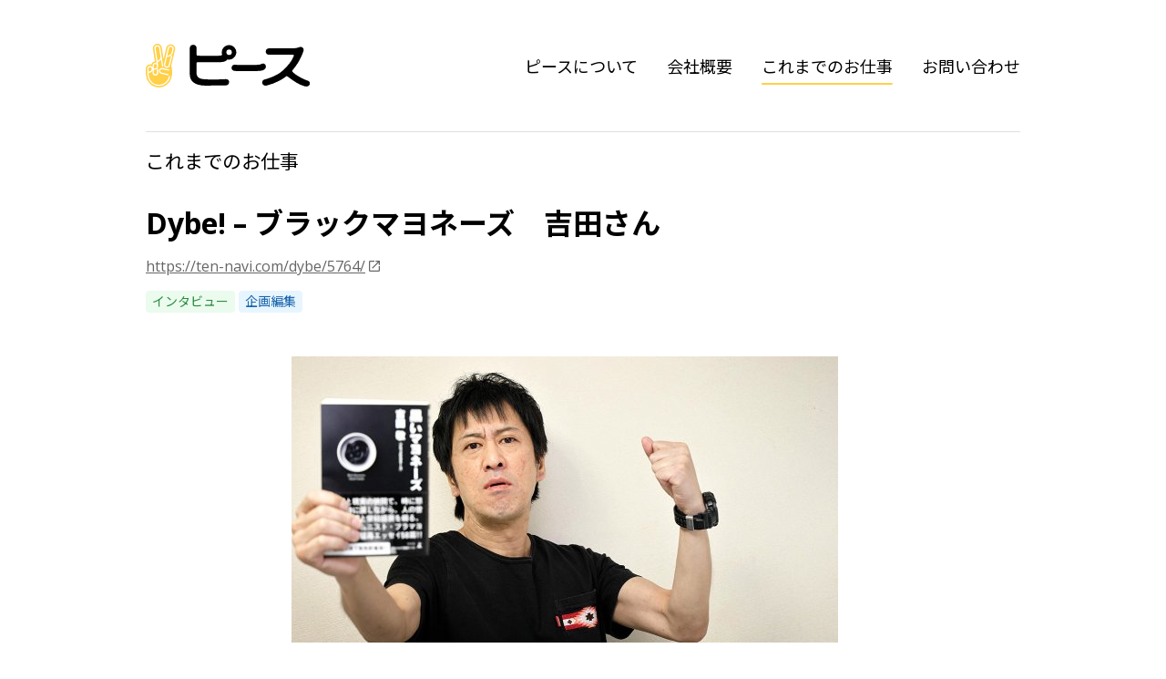

--- FILE ---
content_type: text/html; charset=UTF-8
request_url: https://thepeace.jp/works/370
body_size: 7462
content:
<!DOCTYPE html>
<html lang="ja">
  <head>
    <meta charset="UTF-8">
    <meta name="viewport" content="width=device-width, initial-scale=1">
    <meta name="theme-color" content="#ffffff">
    <link rel="icon" type="image/x-icon" href="https://thepeace.jp/wp-content/themes/peace/images/favicon.ico">
    <link rel="icon" sizes="192x192" href="https://thepeace.jp/wp-content/themes/peace/images/icon.png">
    <link rel="apple-touch-icon" href="https://thepeace.jp/wp-content/themes/peace/images/apple-touch-icon.png">

    <meta name='robots' content='index, follow, max-image-preview:large, max-snippet:-1, max-video-preview:-1' />

	<!-- This site is optimized with the Yoast SEO plugin v26.8 - https://yoast.com/product/yoast-seo-wordpress/ -->
	<title>Dybe! - ブラックマヨネーズ　吉田さん - ピース株式会社</title>
	<link rel="canonical" href="https://thepeace.jp/works/370" />
	<meta property="og:locale" content="ja_JP" />
	<meta property="og:type" content="article" />
	<meta property="og:title" content="Dybe! - ブラックマヨネーズ　吉田さん - ピース株式会社" />
	<meta property="og:description" content="「今できることはやったよな」と思えるか？ ブラマヨ吉田をどん底から救った、寝る前たったひとつの習慣" />
	<meta property="og:url" content="https://thepeace.jp/works/370" />
	<meta property="og:site_name" content="ピース株式会社" />
	<meta property="article:published_time" content="2019-06-18T15:00:00+00:00" />
	<meta property="article:modified_time" content="2022-01-04T13:45:12+00:00" />
	<meta name="author" content="小沢あや" />
	<meta name="twitter:card" content="summary_large_image" />
	<script type="application/ld+json" class="yoast-schema-graph">{"@context":"https://schema.org","@graph":[{"@type":"Article","@id":"https://thepeace.jp/works/370#article","isPartOf":{"@id":"https://thepeace.jp/works/370"},"author":{"name":"小沢あや","@id":"https://thepeace.jp/#/schema/person/c1dda3ae9ea3043f0e8f507033e4bcd3"},"headline":"Dybe! &#8211; ブラックマヨネーズ　吉田さん","datePublished":"2019-06-18T15:00:00+00:00","dateModified":"2022-01-04T13:45:12+00:00","mainEntityOfPage":{"@id":"https://thepeace.jp/works/370"},"wordCount":2,"publisher":{"@id":"https://thepeace.jp/#organization"},"articleSection":["インタビュー","これまでのお仕事","企画編集"],"inLanguage":"ja"},{"@type":"WebPage","@id":"https://thepeace.jp/works/370","url":"https://thepeace.jp/works/370","name":"Dybe! - ブラックマヨネーズ　吉田さん - ピース株式会社","isPartOf":{"@id":"https://thepeace.jp/#website"},"datePublished":"2019-06-18T15:00:00+00:00","dateModified":"2022-01-04T13:45:12+00:00","inLanguage":"ja","potentialAction":[{"@type":"ReadAction","target":["https://thepeace.jp/works/370"]}]},{"@type":"WebSite","@id":"https://thepeace.jp/#website","url":"https://thepeace.jp/","name":"ピース株式会社","description":"企画・編集・会話の力で、世界をピースに。（代表　小沢あや）","publisher":{"@id":"https://thepeace.jp/#organization"},"potentialAction":[{"@type":"SearchAction","target":{"@type":"EntryPoint","urlTemplate":"https://thepeace.jp/?s={search_term_string}"},"query-input":{"@type":"PropertyValueSpecification","valueRequired":true,"valueName":"search_term_string"}}],"inLanguage":"ja"},{"@type":"Organization","@id":"https://thepeace.jp/#organization","name":"ピース株式会社","url":"https://thepeace.jp/","logo":{"@type":"ImageObject","inLanguage":"ja","@id":"https://thepeace.jp/#/schema/logo/image/","url":"https://thepeace.jp/wp-content/uploads/2021/11/ogimage.png","contentUrl":"https://thepeace.jp/wp-content/uploads/2021/11/ogimage.png","width":1200,"height":630,"caption":"ピース株式会社"},"image":{"@id":"https://thepeace.jp/#/schema/logo/image/"}},{"@type":"Person","@id":"https://thepeace.jp/#/schema/person/c1dda3ae9ea3043f0e8f507033e4bcd3","name":"小沢あや","image":{"@type":"ImageObject","inLanguage":"ja","@id":"https://thepeace.jp/#/schema/person/image/","url":"https://secure.gravatar.com/avatar/8fddcb423c39ffa54a53423488ae86bfcd578ca81055347cd747e2b5c9185760?s=96&d=mm&r=g","contentUrl":"https://secure.gravatar.com/avatar/8fddcb423c39ffa54a53423488ae86bfcd578ca81055347cd747e2b5c9185760?s=96&d=mm&r=g","caption":"小沢あや"}}]}</script>
	<!-- / Yoast SEO plugin. -->


<link rel='dns-prefetch' href='//www.googletagmanager.com' />
<link rel="alternate" title="oEmbed (JSON)" type="application/json+oembed" href="https://thepeace.jp/wp-json/oembed/1.0/embed?url=https%3A%2F%2Fthepeace.jp%2Fworks%2F370" />
<link rel="alternate" title="oEmbed (XML)" type="text/xml+oembed" href="https://thepeace.jp/wp-json/oembed/1.0/embed?url=https%3A%2F%2Fthepeace.jp%2Fworks%2F370&#038;format=xml" />
<style id='wp-img-auto-sizes-contain-inline-css' type='text/css'>
img:is([sizes=auto i],[sizes^="auto," i]){contain-intrinsic-size:3000px 1500px}
/*# sourceURL=wp-img-auto-sizes-contain-inline-css */
</style>
<style id='wp-emoji-styles-inline-css' type='text/css'>

	img.wp-smiley, img.emoji {
		display: inline !important;
		border: none !important;
		box-shadow: none !important;
		height: 1em !important;
		width: 1em !important;
		margin: 0 0.07em !important;
		vertical-align: -0.1em !important;
		background: none !important;
		padding: 0 !important;
	}
/*# sourceURL=wp-emoji-styles-inline-css */
</style>
<style id='wp-block-library-inline-css' type='text/css'>
:root{--wp-block-synced-color:#7a00df;--wp-block-synced-color--rgb:122,0,223;--wp-bound-block-color:var(--wp-block-synced-color);--wp-editor-canvas-background:#ddd;--wp-admin-theme-color:#007cba;--wp-admin-theme-color--rgb:0,124,186;--wp-admin-theme-color-darker-10:#006ba1;--wp-admin-theme-color-darker-10--rgb:0,107,160.5;--wp-admin-theme-color-darker-20:#005a87;--wp-admin-theme-color-darker-20--rgb:0,90,135;--wp-admin-border-width-focus:2px}@media (min-resolution:192dpi){:root{--wp-admin-border-width-focus:1.5px}}.wp-element-button{cursor:pointer}:root .has-very-light-gray-background-color{background-color:#eee}:root .has-very-dark-gray-background-color{background-color:#313131}:root .has-very-light-gray-color{color:#eee}:root .has-very-dark-gray-color{color:#313131}:root .has-vivid-green-cyan-to-vivid-cyan-blue-gradient-background{background:linear-gradient(135deg,#00d084,#0693e3)}:root .has-purple-crush-gradient-background{background:linear-gradient(135deg,#34e2e4,#4721fb 50%,#ab1dfe)}:root .has-hazy-dawn-gradient-background{background:linear-gradient(135deg,#faaca8,#dad0ec)}:root .has-subdued-olive-gradient-background{background:linear-gradient(135deg,#fafae1,#67a671)}:root .has-atomic-cream-gradient-background{background:linear-gradient(135deg,#fdd79a,#004a59)}:root .has-nightshade-gradient-background{background:linear-gradient(135deg,#330968,#31cdcf)}:root .has-midnight-gradient-background{background:linear-gradient(135deg,#020381,#2874fc)}:root{--wp--preset--font-size--normal:16px;--wp--preset--font-size--huge:42px}.has-regular-font-size{font-size:1em}.has-larger-font-size{font-size:2.625em}.has-normal-font-size{font-size:var(--wp--preset--font-size--normal)}.has-huge-font-size{font-size:var(--wp--preset--font-size--huge)}.has-text-align-center{text-align:center}.has-text-align-left{text-align:left}.has-text-align-right{text-align:right}.has-fit-text{white-space:nowrap!important}#end-resizable-editor-section{display:none}.aligncenter{clear:both}.items-justified-left{justify-content:flex-start}.items-justified-center{justify-content:center}.items-justified-right{justify-content:flex-end}.items-justified-space-between{justify-content:space-between}.screen-reader-text{border:0;clip-path:inset(50%);height:1px;margin:-1px;overflow:hidden;padding:0;position:absolute;width:1px;word-wrap:normal!important}.screen-reader-text:focus{background-color:#ddd;clip-path:none;color:#444;display:block;font-size:1em;height:auto;left:5px;line-height:normal;padding:15px 23px 14px;text-decoration:none;top:5px;width:auto;z-index:100000}html :where(.has-border-color){border-style:solid}html :where([style*=border-top-color]){border-top-style:solid}html :where([style*=border-right-color]){border-right-style:solid}html :where([style*=border-bottom-color]){border-bottom-style:solid}html :where([style*=border-left-color]){border-left-style:solid}html :where([style*=border-width]){border-style:solid}html :where([style*=border-top-width]){border-top-style:solid}html :where([style*=border-right-width]){border-right-style:solid}html :where([style*=border-bottom-width]){border-bottom-style:solid}html :where([style*=border-left-width]){border-left-style:solid}html :where(img[class*=wp-image-]){height:auto;max-width:100%}:where(figure){margin:0 0 1em}html :where(.is-position-sticky){--wp-admin--admin-bar--position-offset:var(--wp-admin--admin-bar--height,0px)}@media screen and (max-width:600px){html :where(.is-position-sticky){--wp-admin--admin-bar--position-offset:0px}}

/*# sourceURL=wp-block-library-inline-css */
</style><style id='global-styles-inline-css' type='text/css'>
:root{--wp--preset--aspect-ratio--square: 1;--wp--preset--aspect-ratio--4-3: 4/3;--wp--preset--aspect-ratio--3-4: 3/4;--wp--preset--aspect-ratio--3-2: 3/2;--wp--preset--aspect-ratio--2-3: 2/3;--wp--preset--aspect-ratio--16-9: 16/9;--wp--preset--aspect-ratio--9-16: 9/16;--wp--preset--color--black: #000000;--wp--preset--color--cyan-bluish-gray: #abb8c3;--wp--preset--color--white: #ffffff;--wp--preset--color--pale-pink: #f78da7;--wp--preset--color--vivid-red: #cf2e2e;--wp--preset--color--luminous-vivid-orange: #ff6900;--wp--preset--color--luminous-vivid-amber: #fcb900;--wp--preset--color--light-green-cyan: #7bdcb5;--wp--preset--color--vivid-green-cyan: #00d084;--wp--preset--color--pale-cyan-blue: #8ed1fc;--wp--preset--color--vivid-cyan-blue: #0693e3;--wp--preset--color--vivid-purple: #9b51e0;--wp--preset--gradient--vivid-cyan-blue-to-vivid-purple: linear-gradient(135deg,rgb(6,147,227) 0%,rgb(155,81,224) 100%);--wp--preset--gradient--light-green-cyan-to-vivid-green-cyan: linear-gradient(135deg,rgb(122,220,180) 0%,rgb(0,208,130) 100%);--wp--preset--gradient--luminous-vivid-amber-to-luminous-vivid-orange: linear-gradient(135deg,rgb(252,185,0) 0%,rgb(255,105,0) 100%);--wp--preset--gradient--luminous-vivid-orange-to-vivid-red: linear-gradient(135deg,rgb(255,105,0) 0%,rgb(207,46,46) 100%);--wp--preset--gradient--very-light-gray-to-cyan-bluish-gray: linear-gradient(135deg,rgb(238,238,238) 0%,rgb(169,184,195) 100%);--wp--preset--gradient--cool-to-warm-spectrum: linear-gradient(135deg,rgb(74,234,220) 0%,rgb(151,120,209) 20%,rgb(207,42,186) 40%,rgb(238,44,130) 60%,rgb(251,105,98) 80%,rgb(254,248,76) 100%);--wp--preset--gradient--blush-light-purple: linear-gradient(135deg,rgb(255,206,236) 0%,rgb(152,150,240) 100%);--wp--preset--gradient--blush-bordeaux: linear-gradient(135deg,rgb(254,205,165) 0%,rgb(254,45,45) 50%,rgb(107,0,62) 100%);--wp--preset--gradient--luminous-dusk: linear-gradient(135deg,rgb(255,203,112) 0%,rgb(199,81,192) 50%,rgb(65,88,208) 100%);--wp--preset--gradient--pale-ocean: linear-gradient(135deg,rgb(255,245,203) 0%,rgb(182,227,212) 50%,rgb(51,167,181) 100%);--wp--preset--gradient--electric-grass: linear-gradient(135deg,rgb(202,248,128) 0%,rgb(113,206,126) 100%);--wp--preset--gradient--midnight: linear-gradient(135deg,rgb(2,3,129) 0%,rgb(40,116,252) 100%);--wp--preset--font-size--small: 13px;--wp--preset--font-size--medium: 20px;--wp--preset--font-size--large: 36px;--wp--preset--font-size--x-large: 42px;--wp--preset--spacing--20: 0.44rem;--wp--preset--spacing--30: 0.67rem;--wp--preset--spacing--40: 1rem;--wp--preset--spacing--50: 1.5rem;--wp--preset--spacing--60: 2.25rem;--wp--preset--spacing--70: 3.38rem;--wp--preset--spacing--80: 5.06rem;--wp--preset--shadow--natural: 6px 6px 9px rgba(0, 0, 0, 0.2);--wp--preset--shadow--deep: 12px 12px 50px rgba(0, 0, 0, 0.4);--wp--preset--shadow--sharp: 6px 6px 0px rgba(0, 0, 0, 0.2);--wp--preset--shadow--outlined: 6px 6px 0px -3px rgb(255, 255, 255), 6px 6px rgb(0, 0, 0);--wp--preset--shadow--crisp: 6px 6px 0px rgb(0, 0, 0);}:where(.is-layout-flex){gap: 0.5em;}:where(.is-layout-grid){gap: 0.5em;}body .is-layout-flex{display: flex;}.is-layout-flex{flex-wrap: wrap;align-items: center;}.is-layout-flex > :is(*, div){margin: 0;}body .is-layout-grid{display: grid;}.is-layout-grid > :is(*, div){margin: 0;}:where(.wp-block-columns.is-layout-flex){gap: 2em;}:where(.wp-block-columns.is-layout-grid){gap: 2em;}:where(.wp-block-post-template.is-layout-flex){gap: 1.25em;}:where(.wp-block-post-template.is-layout-grid){gap: 1.25em;}.has-black-color{color: var(--wp--preset--color--black) !important;}.has-cyan-bluish-gray-color{color: var(--wp--preset--color--cyan-bluish-gray) !important;}.has-white-color{color: var(--wp--preset--color--white) !important;}.has-pale-pink-color{color: var(--wp--preset--color--pale-pink) !important;}.has-vivid-red-color{color: var(--wp--preset--color--vivid-red) !important;}.has-luminous-vivid-orange-color{color: var(--wp--preset--color--luminous-vivid-orange) !important;}.has-luminous-vivid-amber-color{color: var(--wp--preset--color--luminous-vivid-amber) !important;}.has-light-green-cyan-color{color: var(--wp--preset--color--light-green-cyan) !important;}.has-vivid-green-cyan-color{color: var(--wp--preset--color--vivid-green-cyan) !important;}.has-pale-cyan-blue-color{color: var(--wp--preset--color--pale-cyan-blue) !important;}.has-vivid-cyan-blue-color{color: var(--wp--preset--color--vivid-cyan-blue) !important;}.has-vivid-purple-color{color: var(--wp--preset--color--vivid-purple) !important;}.has-black-background-color{background-color: var(--wp--preset--color--black) !important;}.has-cyan-bluish-gray-background-color{background-color: var(--wp--preset--color--cyan-bluish-gray) !important;}.has-white-background-color{background-color: var(--wp--preset--color--white) !important;}.has-pale-pink-background-color{background-color: var(--wp--preset--color--pale-pink) !important;}.has-vivid-red-background-color{background-color: var(--wp--preset--color--vivid-red) !important;}.has-luminous-vivid-orange-background-color{background-color: var(--wp--preset--color--luminous-vivid-orange) !important;}.has-luminous-vivid-amber-background-color{background-color: var(--wp--preset--color--luminous-vivid-amber) !important;}.has-light-green-cyan-background-color{background-color: var(--wp--preset--color--light-green-cyan) !important;}.has-vivid-green-cyan-background-color{background-color: var(--wp--preset--color--vivid-green-cyan) !important;}.has-pale-cyan-blue-background-color{background-color: var(--wp--preset--color--pale-cyan-blue) !important;}.has-vivid-cyan-blue-background-color{background-color: var(--wp--preset--color--vivid-cyan-blue) !important;}.has-vivid-purple-background-color{background-color: var(--wp--preset--color--vivid-purple) !important;}.has-black-border-color{border-color: var(--wp--preset--color--black) !important;}.has-cyan-bluish-gray-border-color{border-color: var(--wp--preset--color--cyan-bluish-gray) !important;}.has-white-border-color{border-color: var(--wp--preset--color--white) !important;}.has-pale-pink-border-color{border-color: var(--wp--preset--color--pale-pink) !important;}.has-vivid-red-border-color{border-color: var(--wp--preset--color--vivid-red) !important;}.has-luminous-vivid-orange-border-color{border-color: var(--wp--preset--color--luminous-vivid-orange) !important;}.has-luminous-vivid-amber-border-color{border-color: var(--wp--preset--color--luminous-vivid-amber) !important;}.has-light-green-cyan-border-color{border-color: var(--wp--preset--color--light-green-cyan) !important;}.has-vivid-green-cyan-border-color{border-color: var(--wp--preset--color--vivid-green-cyan) !important;}.has-pale-cyan-blue-border-color{border-color: var(--wp--preset--color--pale-cyan-blue) !important;}.has-vivid-cyan-blue-border-color{border-color: var(--wp--preset--color--vivid-cyan-blue) !important;}.has-vivid-purple-border-color{border-color: var(--wp--preset--color--vivid-purple) !important;}.has-vivid-cyan-blue-to-vivid-purple-gradient-background{background: var(--wp--preset--gradient--vivid-cyan-blue-to-vivid-purple) !important;}.has-light-green-cyan-to-vivid-green-cyan-gradient-background{background: var(--wp--preset--gradient--light-green-cyan-to-vivid-green-cyan) !important;}.has-luminous-vivid-amber-to-luminous-vivid-orange-gradient-background{background: var(--wp--preset--gradient--luminous-vivid-amber-to-luminous-vivid-orange) !important;}.has-luminous-vivid-orange-to-vivid-red-gradient-background{background: var(--wp--preset--gradient--luminous-vivid-orange-to-vivid-red) !important;}.has-very-light-gray-to-cyan-bluish-gray-gradient-background{background: var(--wp--preset--gradient--very-light-gray-to-cyan-bluish-gray) !important;}.has-cool-to-warm-spectrum-gradient-background{background: var(--wp--preset--gradient--cool-to-warm-spectrum) !important;}.has-blush-light-purple-gradient-background{background: var(--wp--preset--gradient--blush-light-purple) !important;}.has-blush-bordeaux-gradient-background{background: var(--wp--preset--gradient--blush-bordeaux) !important;}.has-luminous-dusk-gradient-background{background: var(--wp--preset--gradient--luminous-dusk) !important;}.has-pale-ocean-gradient-background{background: var(--wp--preset--gradient--pale-ocean) !important;}.has-electric-grass-gradient-background{background: var(--wp--preset--gradient--electric-grass) !important;}.has-midnight-gradient-background{background: var(--wp--preset--gradient--midnight) !important;}.has-small-font-size{font-size: var(--wp--preset--font-size--small) !important;}.has-medium-font-size{font-size: var(--wp--preset--font-size--medium) !important;}.has-large-font-size{font-size: var(--wp--preset--font-size--large) !important;}.has-x-large-font-size{font-size: var(--wp--preset--font-size--x-large) !important;}
/*# sourceURL=global-styles-inline-css */
</style>

<style id='classic-theme-styles-inline-css' type='text/css'>
/*! This file is auto-generated */
.wp-block-button__link{color:#fff;background-color:#32373c;border-radius:9999px;box-shadow:none;text-decoration:none;padding:calc(.667em + 2px) calc(1.333em + 2px);font-size:1.125em}.wp-block-file__button{background:#32373c;color:#fff;text-decoration:none}
/*# sourceURL=/wp-includes/css/classic-themes.min.css */
</style>
<link rel='stylesheet' id='style-css' href='https://thepeace.jp/wp-content/themes/peace/style.css?ver=1762043567' type='text/css' media='all' />
<link rel="https://api.w.org/" href="https://thepeace.jp/wp-json/" /><link rel="alternate" title="JSON" type="application/json" href="https://thepeace.jp/wp-json/wp/v2/posts/370" /><link rel="EditURI" type="application/rsd+xml" title="RSD" href="https://thepeace.jp/xmlrpc.php?rsd" />
<meta name="generator" content="WordPress 6.9" />
<link rel='shortlink' href='https://thepeace.jp/?p=370' />
<meta name="generator" content="Site Kit by Google 1.170.0" /><link rel="icon" href="https://thepeace.jp/wp-content/uploads/2022/02/cropped-png2022favicon-1-32x32.png" sizes="32x32" />
<link rel="icon" href="https://thepeace.jp/wp-content/uploads/2022/02/cropped-png2022favicon-1-192x192.png" sizes="192x192" />
<link rel="apple-touch-icon" href="https://thepeace.jp/wp-content/uploads/2022/02/cropped-png2022favicon-1-180x180.png" />
<meta name="msapplication-TileImage" content="https://thepeace.jp/wp-content/uploads/2022/02/cropped-png2022favicon-1-270x270.png" />

    

<!-- Global site tag (gtag.js) - Google Analytics -->
<script async src="https://www.googletagmanager.com/gtag/js?id=G-FG6GTMQDDG"></script>
<script>
  window.dataLayer = window.dataLayer || [];
  function gtag(){dataLayer.push(arguments);}
  gtag('js', new Date());

  gtag('config', 'G-FG6GTMQDDG');
</script>

  </head>

  <body class="wp-singular post-template-default single single-post postid-370 single-format-standard wp-custom-logo wp-theme-peace">
    <header class="header" id="js-header">
      <div class="header__container">
                  <div class="header__brand">
            <a href="https://thepeace.jp/" rel="home">
              <img src="https://thepeace.jp/wp-content/themes/peace/images/logo-type-color.svg" alt="ピース株式会社">
            </a>
          </div>
        
        <nav class="header__nav js-header-nav">
          <ul>
            <li class="">
              <a href="https://thepeace.jp/">ピースについて</a>
            </li>
            <li class="">
              <a href="https://thepeace.jp/about">会社概要</a>
            </li>
            <li class="-current">
              <a href="https://thepeace.jp/works/pickup">これまでのお仕事</a>
            </li>
            <li class="">
              <a href="https://thepeace.jp/contact">お問い合わせ</a>
            </li>
          </ul>
        </nav>

        <div class="header__drawer-switch">
          <button class="icon-button -icon-menu js-drawer-switch">
            <span>メニューを開く</span>
          </button>
        </div>
      </div>
    </header>

    <main class="main">


  <section class="entry">
    <header class="entry__header">
      <div class="container">
        <div class="entry__header-divider">
          <nav class="entry__parent-category-nav">
            <a href="https://thepeace.jp/works">
              これまでのお仕事            </a>
          </nav>

          <h1 class="entry__title">
            Dybe! &#8211; ブラックマヨネーズ　吉田さん          </h1>

          <div class="entry__metadata">
                          <div class="entry__link-url">
                <a class="text-link" href="https://ten-navi.com/dybe/5764/" target="_blank" rel="noopener noreferrer">
                  https://ten-navi.com/dybe/5764/                </a>
              </div>
            
                          <div class="entry__category">
                                  <span class="badge -category-interview">
                    <a href="https://thepeace.jp/works/interview">
                      インタビュー                    </a>
                  </span>
                                  <span class="badge -category-editing">
                    <a href="https://thepeace.jp/works/editing">
                      企画編集                    </a>
                  </span>
                              </div>
                      </div>
        </div>
      </div>
    </header>

    <div class="entry__body">
      <div class="container -width-entry">
                  <figure class="entry__thumbnail">
                          <a href="https://ten-navi.com/dybe/5764/" target="_blank" rel="noopener noreferrer">
                <img src="https://thepeace.jp/wp-content/uploads/2019/06/ブラックマヨネーズ　吉田さん.jpg" alt="">
              </a>
                      </figure>
        
        <div class="entry__content">
          <p>「今できることはやったよな」と思えるか？ ブラマヨ吉田をどん底から救った、寝る前たったひとつの習慣</p>
        </div>

                              <div class="entry__action">
              <a class="button -appearance-filled -size-l" href="https://ten-navi.com/dybe/5764/" target="_blank" rel="noopener noreferrer">
                外部サイトへ移動する
              </a>
            </div>
                        </div>
    </div>
  </section>

    </main>

    <footer class="footer">
      <div class="footer__container">
        <div class="footer__brand">
          <a href="https://thepeace.jp/" rel="home">
            <img src="https://thepeace.jp/wp-content/themes/peace/images/logo-type-mono.svg" alt="ピース株式会社">
          </a>
        </div>

        <nav class="footer__nav">
          <ul>
            <li>
              <a href="https://thepeace.jp/" rel="home">ピースについて</a>
            </li>
            <li>
              <a href="https://thepeace.jp/about/">会社概要</a>
            </li>
            <li><a href="https://thepeace.jp/news/">お知らせ</a>
            </li>
            <li>
              <a href="https://thepeace.jp/works/pickup/">これまでのお仕事</a>
            </li>
            <li>
              <a href="https://thepeace.jp/contact/">お問い合わせ</a>
            </li>
            <li>
              <a href="https://x.com/thepeacejp" target="_blank">X（旧：Twitter）</a>
            </li>
          </ul>
        </nav>

        <div class="footer__copyright">
          &copy; <a href="https://thepeace.jp/" rel="home">ピース株式会社</a> all rights reserved.
        </div>
      </div>
    </footer>

    <div class="drawer">
      <div class="drawer__shadow js-drawer-switch"></div>
      <div class="drawer__content">
        <div class="drawer__switch">
          <button class="icon-button -icon-close js-drawer-switch">
            <span>メニューを閉じる</span>
          </button>
        </div>

        <nav class="drawer__nav">
          <ul>
            <li>
              <a href="https://thepeace.jp/" rel="home">ピースについて</a>
            </li>
            <li>
              <a href="https://thepeace.jp/about/">会社概要</a>
            </li>
            <li>
              <a href="https://thepeace.jp/works/pickup/">これまでのお仕事</a>
            </li>
            <li>
              <a href="https://thepeace.jp/contact/">お問い合わせ</a>
            </li>
			  <li>
              <a href="https://x.com/thepeacejp" target="_blank">X</a>
            </li>
          </ul>
        </nav>
      </div>
    </div>

    <script type="speculationrules">
{"prefetch":[{"source":"document","where":{"and":[{"href_matches":"/*"},{"not":{"href_matches":["/wp-*.php","/wp-admin/*","/wp-content/uploads/*","/wp-content/*","/wp-content/plugins/*","/wp-content/themes/peace/*","/*\\?(.+)"]}},{"not":{"selector_matches":"a[rel~=\"nofollow\"]"}},{"not":{"selector_matches":".no-prefetch, .no-prefetch a"}}]},"eagerness":"conservative"}]}
</script>
<script type="text/javascript" src="https://thepeace.jp/wp-content/themes/peace/script.js?ver=1640611759" id="script-js"></script>
<script id="wp-emoji-settings" type="application/json">
{"baseUrl":"https://s.w.org/images/core/emoji/17.0.2/72x72/","ext":".png","svgUrl":"https://s.w.org/images/core/emoji/17.0.2/svg/","svgExt":".svg","source":{"concatemoji":"https://thepeace.jp/wp-includes/js/wp-emoji-release.min.js?ver=6.9"}}
</script>
<script type="module">
/* <![CDATA[ */
/*! This file is auto-generated */
const a=JSON.parse(document.getElementById("wp-emoji-settings").textContent),o=(window._wpemojiSettings=a,"wpEmojiSettingsSupports"),s=["flag","emoji"];function i(e){try{var t={supportTests:e,timestamp:(new Date).valueOf()};sessionStorage.setItem(o,JSON.stringify(t))}catch(e){}}function c(e,t,n){e.clearRect(0,0,e.canvas.width,e.canvas.height),e.fillText(t,0,0);t=new Uint32Array(e.getImageData(0,0,e.canvas.width,e.canvas.height).data);e.clearRect(0,0,e.canvas.width,e.canvas.height),e.fillText(n,0,0);const a=new Uint32Array(e.getImageData(0,0,e.canvas.width,e.canvas.height).data);return t.every((e,t)=>e===a[t])}function p(e,t){e.clearRect(0,0,e.canvas.width,e.canvas.height),e.fillText(t,0,0);var n=e.getImageData(16,16,1,1);for(let e=0;e<n.data.length;e++)if(0!==n.data[e])return!1;return!0}function u(e,t,n,a){switch(t){case"flag":return n(e,"\ud83c\udff3\ufe0f\u200d\u26a7\ufe0f","\ud83c\udff3\ufe0f\u200b\u26a7\ufe0f")?!1:!n(e,"\ud83c\udde8\ud83c\uddf6","\ud83c\udde8\u200b\ud83c\uddf6")&&!n(e,"\ud83c\udff4\udb40\udc67\udb40\udc62\udb40\udc65\udb40\udc6e\udb40\udc67\udb40\udc7f","\ud83c\udff4\u200b\udb40\udc67\u200b\udb40\udc62\u200b\udb40\udc65\u200b\udb40\udc6e\u200b\udb40\udc67\u200b\udb40\udc7f");case"emoji":return!a(e,"\ud83e\u1fac8")}return!1}function f(e,t,n,a){let r;const o=(r="undefined"!=typeof WorkerGlobalScope&&self instanceof WorkerGlobalScope?new OffscreenCanvas(300,150):document.createElement("canvas")).getContext("2d",{willReadFrequently:!0}),s=(o.textBaseline="top",o.font="600 32px Arial",{});return e.forEach(e=>{s[e]=t(o,e,n,a)}),s}function r(e){var t=document.createElement("script");t.src=e,t.defer=!0,document.head.appendChild(t)}a.supports={everything:!0,everythingExceptFlag:!0},new Promise(t=>{let n=function(){try{var e=JSON.parse(sessionStorage.getItem(o));if("object"==typeof e&&"number"==typeof e.timestamp&&(new Date).valueOf()<e.timestamp+604800&&"object"==typeof e.supportTests)return e.supportTests}catch(e){}return null}();if(!n){if("undefined"!=typeof Worker&&"undefined"!=typeof OffscreenCanvas&&"undefined"!=typeof URL&&URL.createObjectURL&&"undefined"!=typeof Blob)try{var e="postMessage("+f.toString()+"("+[JSON.stringify(s),u.toString(),c.toString(),p.toString()].join(",")+"));",a=new Blob([e],{type:"text/javascript"});const r=new Worker(URL.createObjectURL(a),{name:"wpTestEmojiSupports"});return void(r.onmessage=e=>{i(n=e.data),r.terminate(),t(n)})}catch(e){}i(n=f(s,u,c,p))}t(n)}).then(e=>{for(const n in e)a.supports[n]=e[n],a.supports.everything=a.supports.everything&&a.supports[n],"flag"!==n&&(a.supports.everythingExceptFlag=a.supports.everythingExceptFlag&&a.supports[n]);var t;a.supports.everythingExceptFlag=a.supports.everythingExceptFlag&&!a.supports.flag,a.supports.everything||((t=a.source||{}).concatemoji?r(t.concatemoji):t.wpemoji&&t.twemoji&&(r(t.twemoji),r(t.wpemoji)))});
//# sourceURL=https://thepeace.jp/wp-includes/js/wp-emoji-loader.min.js
/* ]]> */
</script>
  </body>
</html>


--- FILE ---
content_type: text/css
request_url: https://thepeace.jp/wp-content/themes/peace/style.css?ver=1762043567
body_size: 5211
content:
@import url(https://cdn.jsdelivr.net/npm/yakuhanjp@3.4.1/dist/css/yakuhanjp-noto.min.css);
@import url(https://fonts.googleapis.com/css2?family=Noto+Sans+JP:wght@400;700&family=Open+Sans:wght@400;700&display=swap);
:root{font-family:Open Sans,Noto Sans JP,apple-system,BlinkMacSystemFont,Roboto,Lucida Grande,Helvetica,Arial,sans-serif}::-moz-selection{color:#000;background-color:#ffd048}::selection{color:#000;background-color:#ffd048}body{margin:0;color:#000;background-color:#fff;word-break:break-all}img{max-width:100%}.main{min-height:calc(100vh - 16rem)}@media screen and (min-width:800px){.main{min-height:calc(100vh - 18rem)}}@-webkit-keyframes fade-in-opacity{0%{opacity:0}to{opacity:1}}@keyframes fade-in-opacity{0%{opacity:0}to{opacity:1}}@-webkit-keyframes drawer-open{0%{opacity:0;-webkit-transform:translate3d(4rem,0,0);transform:translate3d(4rem,0,0)}to{opacity:1;-webkit-transform:translateZ(0);transform:translateZ(0)}}@keyframes drawer-open{0%{opacity:0;-webkit-transform:translate3d(4rem,0,0);transform:translate3d(4rem,0,0)}to{opacity:1;-webkit-transform:translateZ(0);transform:translateZ(0)}}#wp-admin-bar-appearance,#wp-admin-bar-comments,#wp-admin-bar-customize,#wp-admin-bar-new-user,#wp-admin-bar-wp-logo{display:none!important}@media screen and (min-width:800px){.about__container{padding-left:5.25rem}}.about-company-data dl{margin:0}@media screen and (max-width:799px){.about-company-data dl{padding:1rem 0;border-color:#e0e0e0;border-style:solid;border-width:.0625rem 0}}@media screen and (min-width:800px){.about-company-data dl{display:-webkit-box;display:-ms-flexbox;display:flex}}@media screen and (max-width:799px){.about-company-data dl+dl{border-top:0}}@media screen and (min-width:800px){.about-company-data dl+dl{margin-top:1.5rem}}@media screen and (max-width:799px){.about-company-data dt{margin-bottom:.25rem;font-weight:700;font-size:.875rem;line-height:1.5rem}}@media screen and (min-width:800px){.about-company-data dt{width:8.75rem;margin-right:1.5rem;font-size:1rem;line-height:1.5rem}}.about-company-data dd{margin:0;font-size:1rem;line-height:1.5rem}@media screen and (min-width:800px){.about-company-data dd{-webkit-box-flex:1;-ms-flex:1;flex:1;min-width:0}}.supplier-list{list-style:none;margin:0;padding:0}.supplier-list li{display:inline-block;font-size:.875rem;line-height:1.5rem}.supplier-list li:after{content:"、"}.supplier-list li:last-child:after{content:"、など"}.about-member{margin-top:6rem}.about-member__title{font-size:100%;font-weight:400;margin:0 0 3rem;font-weight:700;font-size:1.625rem;line-height:2.5rem}@media screen and (min-width:800px){.about-member__list{display:-webkit-box;display:-ms-flexbox;display:flex;-ms-flex-wrap:wrap;flex-wrap:wrap;margin:-3.3125rem}}@media screen and (min-width:800px){.about-member__item{-webkit-box-sizing:border-box;box-sizing:border-box;width:100%;padding:3.3125rem}}@media screen and (max-width:799px){.about-member__item+.about-member__item{margin-top:3rem}}.about-member__photo{margin:0 0 1.5rem}.about-member__photo img{display:block;width:8.75rem;height:8.75rem;aspect-ratio:1/1;border-radius:100%}.about-member__name{font-size:100%;font-weight:400;margin:0;font-size:1.3125rem;line-height:2rem}@media screen and (min-width:800px){.about-member__name{font-size:1.625rem;line-height:2.5rem}}.about-member__name span{font-size:1.125rem;line-height:1.75rem}.about-member__job-title{display:block;margin-top:.5rem;font-size:1rem;line-height:1.5rem}.about-member__description{margin-top:2rem;font-size:.875rem;line-height:1.75rem}@media screen and (min-width:800px){.about-member__description{font-size:1rem;line-height:1.75rem}}.about-member__description p{margin:1rem 0;text-align:justify}.about-member__link{list-style:none;margin:0;padding:0}.about-member__link li{font-size:1rem;line-height:1.5rem}.about-member__link li+li{margin-top:.5rem}@media screen and (min-width:800px){.contact__container{padding-left:5.25rem}}.contact__description{margin-bottom:3rem}.contact__description p{margin:0;font-size:1.125rem;line-height:2rem}.contact__description p+p{margin-top:1rem}.contact__description p.contact__note{color:#757575;font-size:.875rem;line-height:1.5rem}@media screen and (max-width:799px){.contact__description br{display:none}}.entry__header-divider{padding-top:1rem;border-top:.0625rem solid #e0e0e0}.entry__parent-category-nav a{color:inherit;text-decoration:none;display:-webkit-inline-box;display:-ms-inline-flexbox;display:inline-flex;-webkit-box-align:center;-ms-flex-align:center;align-items:center;color:#000;-webkit-transition:opacity .2s ease;transition:opacity .2s ease;font-size:1.125rem;line-height:1.75rem;font-family:Open Sans,YakuHanJP_Noto,Noto Sans JP,apple-system,BlinkMacSystemFont,Roboto,Lucida Grande,Helvetica,Arial,sans-serif}@media screen and (min-width:600px){.entry__parent-category-nav a{font-size:1.3125rem;line-height:2rem}}.entry__title{font-size:100%;font-weight:400;margin:2rem 0 0;font-weight:700;font-size:1.625rem;line-height:2.25rem;font-family:Open Sans,YakuHanJP_Noto,Noto Sans JP,apple-system,BlinkMacSystemFont,Roboto,Lucida Grande,Helvetica,Arial,sans-serif}@media screen and (min-width:1100px){.entry__title{font-size:2rem;line-height:2.5rem}}.entry__title span{display:block;margin-bottom:.5rem;color:#757575;font-size:1.125rem;line-height:1.75rem}@media screen and (min-width:1100px){.entry__title span{font-size:1.3125rem;line-height:2rem}}.entry__metadata{margin-top:1rem}.entry__pubdate{color:#757575;font-size:1rem;line-height:1.5rem}.entry__link-url+.entry__category{margin-top:1rem}.entry__body{margin-top:3rem}.entry__thumbnail{margin:0 0 3rem}.entry__thumbnail a{display:block;position:relative}.entry__thumbnail a:after{content:"";position:absolute;top:0;right:0;bottom:0;left:0;display:block;background-color:transparent;border-radius:none;pointer-events:none;-webkit-transition:background-color .2s ease;transition:background-color .2s ease}.entry__thumbnail a:active:after,.entry__thumbnail a:hover:after{background-color:rgba(0,0,0,.04)}.entry__thumbnail img{display:block}.entry__content{text-align:justify;font-size:1rem;line-height:1.75rem}@media screen and (min-width:1100px){.entry__content{font-size:1.125rem;line-height:2rem}}.entry__content *{max-width:100%!important}.entry__content a{color:#000}.entry__content p{margin:1rem 0}.entry__content p:first-child{margin-top:0}.entry__content h1,.entry__content h2{margin-top:3rem;font-weight:700;font-size:1.625rem;line-height:2.5rem}.entry__content h3{margin-top:2rem;font-weight:700;font-size:1.3125rem;line-height:2rem}.entry__content h4{margin-top:1.5rem;font-weight:700;font-size:1.125rem;line-height:1.75rem}.entry__content h5,.entry__content h6{margin-top:1rem;font-size:1.125rem;line-height:1.75rem}.entry__content ol,.entry__content ul{margin:.75rem 0}.entry__content ol li,.entry__content ul li{margin:.5rem 0 .5rem 1.5rem}.entry__content ul li{list-style-type:disc}.entry__content ul li ul li{list-style-type:circle}.entry__content ul li ul li ul li{list-style-type:square}.entry__content ol li{list-style-type:decimal}.entry__content img.pict,.entry__content img.size-full,.entry__content img.size-m,.entry__content img.size-s,.entry__content p>img{display:block;margin:1.5rem 0;max-width:100%;height:auto}.entry__content figure.tmblr-full{margin:1.5rem 0}.entry__content figure.tmblr-full>img{display:block;width:100%;height:auto}.entry__content figure.wp-block-image{margin:1.5rem 0}.entry__content figure.wp-block-image>figcaption{margin-top:.75rem;text-align:center;color:color(grey,600);font-size:.875rem;line-height:1.5rem}.entry__content figure.wp-block-embed-wordpress{margin:1.5rem 0}.entry__content figure.wp-block-embed-wordpress .embed{text-align:center}.entry__content iframe{border:0}.entry__action{display:-webkit-box;display:-ms-flexbox;display:flex;-webkit-box-orient:vertical;-webkit-box-direction:normal;-ms-flex-direction:column;flex-direction:column;-webkit-box-align:center;-ms-flex-align:center;align-items:center;margin-top:4.5rem}.error{margin-top:3rem;margin-bottom:3rem}.error__container{display:-webkit-box;display:-ms-flexbox;display:flex;-webkit-box-orient:vertical;-webkit-box-direction:normal;-ms-flex-direction:column;flex-direction:column;-webkit-box-align:center;-ms-flex-align:center;align-items:center;max-width:960px;margin-right:auto;margin-left:auto;padding-right:1rem;padding-left:1rem;-webkit-transition:padding .2s ease;transition:padding .2s ease}@media screen and (min-width:600px){.error__container{padding-right:2rem;padding-left:2rem}}.error__title{margin-bottom:2rem;text-align:center;font-size:1.3125rem;line-height:2rem}.error__body p{margin:0;font-size:1rem;line-height:1.75rem}.error__action{margin-top:1.5rem}.home-section+.home-section{margin-top:6rem}.home-section__title{font-size:100%;font-weight:400;margin:0 0 3rem;text-align:center;line-height:2.5rem}.home-section__title,.home-text-hero{font-weight:700;font-size:1.625rem;font-family:Open Sans,YakuHanJP_Noto,Noto Sans JP,apple-system,BlinkMacSystemFont,Roboto,Lucida Grande,Helvetica,Arial,sans-serif}.home-text-hero{padding:6rem 0;line-height:3rem}@media screen and (min-width:800px){.home-text-hero{font-size:4rem;line-height:6rem}}.home-text-hero span{display:inline-block;margin:0 .125em}.home-description{padding-bottom:3rem;font-size:1rem;line-height:1.75rem}@media screen and (min-width:800px){.home-description{font-size:1.125rem;line-height:2rem}}.home-description p{margin:1.5rem 0}.home-feature ul{list-style:none;padding:0;display:-webkit-box;display:-ms-flexbox;display:flex;-ms-flex-wrap:wrap;flex-wrap:wrap;margin:-1rem}.home-feature li{-webkit-box-sizing:border-box;box-sizing:border-box;display:-webkit-box;display:-ms-flexbox;display:flex;-webkit-box-orient:vertical;-webkit-box-direction:normal;-ms-flex-direction:column;flex-direction:column;-webkit-box-align:center;-ms-flex-align:center;align-items:center;width:100%;padding:1rem}@media screen and (min-width:800px){.home-feature li{width:33.3333333333%}}.home-feature__header{margin:0;display:-webkit-box;display:-ms-flexbox;display:flex;-webkit-box-orient:vertical;-webkit-box-direction:normal;-ms-flex-direction:column;flex-direction:column;-webkit-box-align:center;-ms-flex-align:center;align-items:center}.home-feature__media{display:-webkit-box;display:-ms-flexbox;display:flex;-webkit-box-align:center;-ms-flex-align:center;align-items:center;-webkit-box-pack:center;-ms-flex-pack:center;justify-content:center;width:8.75rem;height:8.75rem;background-color:#f5f5f5;overflow:hidden;border-radius:100%}.home-feature__media img{display:block;width:50%;height:50%;-o-object-fit:contain;object-fit:contain}.home-feature__media.-category-editing{background-color:#e7f5ff}.home-feature__media.-category-editing img{width:50%;height:50%}.home-feature__media.-category-interview{background-color:#ebfbee}.home-feature__media.-category-interview img{width:52%;height:52%}.home-feature__media.-category-media{background-color:#fff4e6}.home-feature__media.-category-media img{width:40%;height:40%}.home-feature__title{margin-top:1rem;font-size:1.125rem;line-height:1.75rem;font-family:Open Sans,YakuHanJP_Noto,Noto Sans JP,apple-system,BlinkMacSystemFont,Roboto,Lucida Grande,Helvetica,Arial,sans-serif}.home-feature__description{max-width:21rem;margin-top:.5rem;padding-bottom:1rem;font-size:.875rem;line-height:1.5rem}.home-section__action{display:-webkit-box;display:-ms-flexbox;display:flex;-webkit-box-orient:vertical;-webkit-box-direction:normal;-ms-flex-direction:column;flex-direction:column;-webkit-box-align:center;-ms-flex-align:center;align-items:center;margin-top:4.5rem}.home-section__action span{display:block}.home-section__action span+.button{margin-top:1rem}.archive-list ul{list-style:none;margin:0;padding:0}.archive-list li{border-color:#e0e0e0;border-style:solid;border-width:.0625rem 0}.archive-list li+li{border-top:0}.archive-list li a{color:inherit;text-decoration:none;display:block;padding:1rem;font-size:1rem;line-height:1.5rem;position:relative}.archive-list li a:after{content:"";position:absolute;top:0;right:0;bottom:0;left:0;display:block;background-color:transparent;border-radius:none;pointer-events:none;-webkit-transition:background-color .2s ease;transition:background-color .2s ease}.archive-list li a:active:after,.archive-list li a:hover:after{background-color:rgba(0,0,0,.04)}@media screen and (min-width:800px){.archive-list li a{display:-webkit-box;display:-ms-flexbox;display:flex;-webkit-box-align:center;-ms-flex-align:center;align-items:center;padding:1.5rem 1rem}}.archive-list li a time{display:block;font-size:.875rem;line-height:1.5rem}@media screen and (min-width:800px){.archive-list li a time{width:8.75rem;padding-right:1.5rem;font-size:1rem;line-height:1.5rem}}.archive-list li a span{display:block;margin-top:.25rem;font-size:1rem;line-height:1.5rem}@media screen and (min-width:800px){.archive-list li a span{-webkit-box-flex:1;-ms-flex:1;flex:1;min-width:0;margin-top:0}}.archive-list__action{display:-webkit-box;display:-ms-flexbox;display:flex;-webkit-box-pack:end;-ms-flex-pack:end;justify-content:flex-end;margin-top:1rem}.badge,.badge a{display:inline-block}.badge a{color:inherit;text-decoration:none;height:1.5rem;line-height:1.5rem;padding:0 .5em;color:#212121;background-color:#eee;font-size:.875rem;border-radius:.25rem;position:relative}.badge a:after{content:"";position:absolute;top:0;right:0;bottom:0;left:0;display:block;background-color:transparent;border-radius:none;pointer-events:none;-webkit-transition:background-color .2s ease;transition:background-color .2s ease}.badge a:active:after,.badge a:hover:after{background-color:rgba(0,0,0,.04)}.badge.-category-editing a{color:#1864ab;background-color:#e7f5ff}.badge.-category-interview a{color:#2b8a3e;background-color:#ebfbee}.badge.-category-media a{color:#d9480f;background-color:#fff4e6}.badge.-category-event a{color:#5f3dc4;background-color:#f3f0ff}.button{color:inherit;text-decoration:none;-webkit-box-sizing:border-box;box-sizing:border-box;display:-webkit-inline-box;display:-ms-inline-flexbox;display:inline-flex;-webkit-box-align:center;-ms-flex-align:center;align-items:center;-webkit-box-pack:center;-ms-flex-pack:center;justify-content:center;white-space:nowrap;padding:0 1em;height:2.5rem;line-height:2.5rem;font-size:1rem;color:#757575;border-radius:1.25rem;overflow:hidden;border:0;cursor:pointer;-webkit-appearance:none;-moz-appearance:none;appearance:none;-webkit-user-select:none;-moz-user-select:none;-ms-user-select:none;user-select:none;-webkit-transition:all .2s ease;transition:all .2s ease;position:relative}.button:after{content:"";position:absolute;top:0;right:0;bottom:0;left:0;display:block;background-color:transparent;border-radius:none;pointer-events:none;-webkit-transition:background-color .2s ease;transition:background-color .2s ease}.button:active:after,.button:hover:after{background-color:rgba(0,0,0,.04)}.button:active,.button:focus,.button:hover{color:#000}.button.-size-s{height:2rem;line-height:2rem;font-size:.875rem;border-radius:1rem}.button.-size-m{height:2.5rem;line-height:2.5rem;font-size:1rem;border-radius:1.25rem}.button.-size-l{height:3rem;line-height:3rem;font-size:1.125rem;border-radius:1.5rem}.button.-appearance-transparent{padding-right:1em;padding-left:1em;color:#757575;background-color:transparent}.button.-appearance-filled{padding-right:3em;padding-left:3em;color:#000;background-color:#f5f5f5}.container{max-width:960px;margin-right:auto;margin-left:auto;padding-right:1rem;padding-left:1rem;-webkit-transition:padding .2s ease;transition:padding .2s ease}@media screen and (min-width:600px){.container{padding-right:2rem;padding-left:2rem}}.container.-width-entry{max-width:40rem;margin:0 auto}.drawer{z-index:1000;visibility:hidden;opacity:0;overflow-x:hidden;overflow-y:auto}.drawer,.drawer__shadow{position:fixed;top:0;right:0;bottom:0;left:0}.drawer__shadow{background-color:rgba(0,0,0,.5);-webkit-overflow-scrolling:touch}.drawer__content{position:relative;min-height:100vh;width:80vw;max-width:16rem;padding:2rem;margin:0 0 0 auto;background-color:#fff;-webkit-box-shadow:0 0 0 0 transparent,0 2px 5px 0 rgba(0,0,0,.08),0 7px 8px -5px rgba(0,0,0,.12),0 10px 25px 0 rgba(0,0,0,.12);box-shadow:0 0 0 0 transparent,0 2px 5px 0 rgba(0,0,0,.08),0 7px 8px -5px rgba(0,0,0,.12),0 10px 25px 0 rgba(0,0,0,.12)}.drawer__switch{position:absolute;top:.5rem;right:1rem}.drawer__nav{padding:3rem 0}.drawer__nav ul{list-style:none;margin:0;padding:0}.drawer__nav li{position:relative;font-size:1.125rem}.drawer__nav li+li{margin-top:2rem}.drawer__nav a{color:inherit;text-decoration:none;display:inline-block;color:#000;font-weight:700;border-radius:.25rem;font-size:1.3125rem;line-height:2rem}@media screen and (max-width:799px){html.is-drawer-opened body{overflow:hidden}html.is-drawer-opened .drawer{visibility:visible;opacity:1;-webkit-animation-name:fade-in-opacity;animation-name:fade-in-opacity;-webkit-animation-duration:.2s;animation-duration:.2s;-webkit-animation-timing-function:ease;animation-timing-function:ease;-webkit-animation-delay:0s;animation-delay:0s;-webkit-animation-iteration-count:1;animation-iteration-count:1;-webkit-animation-direction:normal;animation-direction:normal;-webkit-animation-fill-mode:none;animation-fill-mode:none;-webkit-animation-play-state:running;animation-play-state:running}html.is-drawer-opened .drawer__content{pointer-events:auto;-webkit-animation-name:drawer-open;animation-name:drawer-open;-webkit-animation-duration:.2s;animation-duration:.2s;-webkit-animation-timing-function:ease;animation-timing-function:ease;-webkit-animation-delay:0s;animation-delay:0s;-webkit-animation-iteration-count:1;animation-iteration-count:1;-webkit-animation-direction:normal;animation-direction:normal;-webkit-animation-fill-mode:none;animation-fill-mode:none;-webkit-animation-play-state:running;animation-play-state:running}html.is-drawer-opened #wpadminbar{display:none}}.footer{margin-top:8rem;padding:2rem 0;background-color:#f5f5f5}@media screen and (min-width:800px){.footer{padding:3rem 0}}.footer__container{display:-webkit-box;display:-ms-flexbox;display:flex;-webkit-box-orient:vertical;-webkit-box-direction:normal;-ms-flex-direction:column;flex-direction:column;-webkit-box-align:center;-ms-flex-align:center;align-items:center;max-width:960px;margin-right:auto;margin-left:auto;padding-right:1rem;padding-left:1rem;-webkit-transition:padding .2s ease;transition:padding .2s ease}@media screen and (min-width:600px){.footer__container{padding-right:2rem;padding-left:2rem}}.footer__brand a{display:block}.footer__brand img{display:block;height:1.5rem}@media screen and (min-width:800px){.footer__brand img{height:2rem}}.footer__nav{margin-top:2rem}.footer__nav ul{list-style:none;padding:0;display:-webkit-box;display:-ms-flexbox;display:flex;-ms-flex-wrap:wrap;flex-wrap:wrap;-webkit-box-align:center;-ms-flex-align:center;align-items:center;margin:-.5rem}@media screen and (min-width:800px){.footer__nav ul{margin:-1rem}}.footer__nav li{-webkit-box-sizing:border-box;box-sizing:border-box;position:relative;width:50%;text-align:center;padding:.5rem;font-size:1rem}@media screen and (min-width:600px){.footer__nav li{width:auto;font-size:1rem}}.footer__nav a{color:inherit;text-decoration:none;position:relative;display:inline-block;color:#000;border-radius:.25rem}.footer__nav a:after{content:"";position:absolute;bottom:-.5rem;left:0;display:block;width:100%;height:.125rem;background-color:#ffd048;border-radius:.0625rem;opacity:0;-webkit-transition:opacity .2s ease;transition:opacity .2s ease}.footer__nav a:active:after,.footer__nav a:focus:after,.footer__nav a:hover:after{opacity:1}.footer__copyright{margin-top:1.5rem;color:#757575;font-size:.875rem;line-height:1.5rem}.footer__copyright a{color:inherit;text-decoration:none;-webkit-transition:color .2s ease;transition:color .2s ease}.footer__copyright a:active,.footer__copyright a:focus,.footer__copyright a:hover{color:#000}.form{display:block}@media screen and (min-width:800px){.form__table{display:table;width:100%;border-collapse:collapse}}@media screen and (min-width:800px){.form__row{display:table-row}}.form__label{display:block;padding:1rem 0 0;font-size:1rem;line-height:1.5rem}@media screen and (min-width:800px){.form__label{display:table-cell;width:140px;padding:0 1.5rem 0 0;text-align:right;vertical-align:middle;white-space:nowrap}}.form__control{display:block;padding:.75rem 0}@media screen and (min-width:800px){.form__control{display:table-cell}}.form__control input,.form__control textarea{-webkit-appearance:none;-moz-appearance:none;appearance:none;background:none;border-radius:0;font-family:inherit;margin:0;-webkit-box-sizing:border-box;box-sizing:border-box;display:block;width:100%;height:2.5rem;color:#000;background-color:#fff;padding:0 .75rem;font-size:1rem;border:2px solid #bdbdbd;border-radius:.25rem;outline:0}.form__control input:focus,.form__control textarea:focus{border-color:#ffd048}.form__control input[type=email],.form__control input[type=tel],.form__control input[type=text]{max-width:386px;margin:0 auto 0 0}.form__control textarea{height:20rem;padding:1rem}.form__action{display:block;margin:1.5rem auto 0}@media screen and (min-width:800px){.form__action{padding-left:calc(140px + 1.5rem)}}.form__action input[type=submit]{background:none;border-radius:0;font-family:inherit;margin:0;-webkit-box-sizing:border-box;box-sizing:border-box;display:-webkit-inline-box;display:-ms-inline-flexbox;display:inline-flex;-webkit-box-align:center;-ms-flex-align:center;align-items:center;-webkit-box-pack:center;-ms-flex-pack:center;justify-content:center;padding:0 4em;height:2.5rem;line-height:2.5rem;font-size:1rem;font-family:Open Sans,Noto Sans JP,apple-system,BlinkMacSystemFont,Roboto,Lucida Grande,Helvetica,Arial,sans-serif;font-weight:400;color:#000;background-color:#eee;border-radius:1.25rem;overflow:hidden;border:0;cursor:pointer;-webkit-appearance:none;-moz-appearance:none;appearance:none;-webkit-user-select:none;-moz-user-select:none;-ms-user-select:none;user-select:none}@media screen and (max-width:799px){.form__action input[type=submit]{width:100%}}.form__action input[type=submit]:active,.form__action input[type=submit]:focus,.form__action input[type=submit]:hover{color:#000;background-color:#e0e0e0}.wpcf7-response-output{display:block;text-align:center;padding:1rem!important;border-radius:.25rem;font-size:1rem;line-height:1.5rem}@media screen and (max-width:799px){.header{position:sticky;top:0;left:0;width:100%;z-index:100;background-color:#fff;-webkit-transition:-webkit-box-shadow .2s ease;transition:-webkit-box-shadow .2s ease;transition:box-shadow .2s ease;transition:box-shadow .2s ease, -webkit-box-shadow .2s ease}}@media screen and (max-width:799px){.header.-active{-webkit-box-shadow:0 0 0 0 transparent,0 0 1px 0 rgba(0,0,0,.12),0 2px 4px 0 rgba(0,0,0,.12);box-shadow:0 0 0 0 transparent,0 0 1px 0 rgba(0,0,0,.12),0 2px 4px 0 rgba(0,0,0,.12)}}.header__container{display:-webkit-box;display:-ms-flexbox;display:flex;-webkit-box-align:center;-ms-flex-align:center;align-items:center;-webkit-box-pack:justify;-ms-flex-pack:justify;justify-content:space-between;max-width:960px;margin-right:auto;margin-left:auto;padding:1rem;-webkit-transition:padding .2s ease;transition:padding .2s ease}@media screen and (min-width:600px){.header__container{padding-right:2rem;padding-left:2rem}}@media screen and (min-width:800px){.header__container{height:9rem;padding-top:0;padding-bottom:0}}.header__brand{font-size:100%;font-weight:400;margin:0}.header__brand a{display:block}.header__brand img{display:block;height:2rem;-webkit-transition:height .2s ease;transition:height .2s ease}@media screen and (min-width:600px){.header__brand img{height:2.5rem}}@media screen and (min-width:1100px){.header__brand img{height:3rem}}@media screen and (max-width:799px){.header__nav{display:none}}.header__nav ul{list-style:none;margin:0;padding:0;display:-webkit-box;display:-ms-flexbox;display:flex;-webkit-box-align:center;-ms-flex-align:center;align-items:center}.header__nav li{position:relative;font-size:1.125rem}.header__nav li.-current:after{content:"";position:absolute;bottom:-.5rem;left:0;display:block;width:100%;height:.125rem;background-color:#ffd048;border-radius:.0625rem;-webkit-transition:opacity .2s ease;transition:opacity .2s ease}.header__nav li+li{margin-left:2rem}.header__nav a{text-decoration:none;display:block;color:inherit;border-radius:.25rem}.header__nav a:after{content:"";position:absolute;bottom:-.5rem;left:0;display:block;width:100%;height:.125rem;background-color:#ffd048;border-radius:.0625rem;opacity:0;-webkit-transition:opacity .2s ease;transition:opacity .2s ease}.header__nav a:active:after,.header__nav a:focus:after,.header__nav a:hover:after{opacity:1}html.is-header-nav-hovered .header__nav li:after{opacity:0}.header__drawer-switch{font-size:0}@media screen and (min-width:800px){.header__drawer-switch{display:none}}.icon-button{color:inherit;text-decoration:none;-webkit-box-sizing:border-box;box-sizing:border-box;display:-webkit-inline-box;display:-ms-inline-flexbox;display:inline-flex;-webkit-box-align:center;-ms-flex-align:center;align-items:center;-webkit-box-pack:center;-ms-flex-pack:center;justify-content:center;width:3rem;height:3rem;padding:0;background-color:transparent;background-size:2rem auto;background-repeat:no-repeat;background-position:50%;border-radius:1.5rem;overflow:hidden;border:0;cursor:pointer;-webkit-appearance:none;-moz-appearance:none;appearance:none;-webkit-user-select:none;-moz-user-select:none;-ms-user-select:none;user-select:none;position:relative}.icon-button:after{content:"";position:absolute;top:0;right:0;bottom:0;left:0;display:block;background-color:transparent;border-radius:none;pointer-events:none;-webkit-transition:background-color .2s ease;transition:background-color .2s ease}.icon-button:active:after,.icon-button:hover:after{background-color:rgba(0,0,0,.04)}.icon-button span{display:block;width:100%;height:100%;overflow:hidden;text-indent:101%;white-space:nowrap}.icon-button.-icon-menu{background-image:url(images/icons/menu.svg)}.icon-button.-icon-close{background-image:url(images/icons/close.svg)}.page-header{margin-top:3rem;margin-bottom:3rem}.page-header__title{font-size:100%;font-weight:400;margin:0;font-weight:700;-webkit-transition:all .2s ease;transition:all .2s ease;font-size:2rem;line-height:2.5rem}@media screen and (min-width:800px){.page-header__title{font-size:2.6875rem;line-height:4.25rem}}.page-header__nav{margin-top:2rem}.page-header__nav ul{list-style:none;padding:0;display:-webkit-box;display:-ms-flexbox;display:flex;-ms-flex-wrap:wrap;flex-wrap:wrap;-webkit-box-align:center;-ms-flex-align:center;align-items:center;margin:-.25rem}.page-header__nav li{display:block;padding:.25rem}.page-header__nav li a{color:inherit;text-decoration:none;-webkit-box-sizing:border-box;box-sizing:border-box;display:-webkit-inline-box;display:-ms-inline-flexbox;display:inline-flex;-webkit-box-align:center;-ms-flex-align:center;align-items:center;-webkit-box-pack:center;-ms-flex-pack:center;justify-content:center;padding:0 1rem;height:2.5rem;line-height:2.5rem;font-size:1rem;color:#757575;border-radius:1.25rem;overflow:hidden;border:0;cursor:pointer;-webkit-appearance:none;-moz-appearance:none;appearance:none;-webkit-user-select:none;-moz-user-select:none;-ms-user-select:none;user-select:none;-webkit-transition:all .2s ease;transition:all .2s ease;position:relative}.page-header__nav li a:after{content:"";position:absolute;top:0;right:0;bottom:0;left:0;display:block;background-color:transparent;border-radius:none;pointer-events:none;-webkit-transition:background-color .2s ease;transition:background-color .2s ease}.page-header__nav li a:active:after,.page-header__nav li a:hover:after{background-color:rgba(0,0,0,.04)}.page-header__nav li a:active,.page-header__nav li a:focus,.page-header__nav li a:hover{color:#000}.page-header__nav li.-current a{color:#000;background-color:#eee}.page-header__nav li.-divider{padding:0;width:100%;height:.5rem}@media screen and (min-width:800px){.page-header__nav li.-divider{display:none}}@media screen and (max-width:799px){.page-header__nav li.-category-editing a,.page-header__nav li.-category-interview a,.page-header__nav li.-category-media a{height:2rem;line-height:2rem;font-size:.875rem}}.page-header__nav li.-category-editing a{color:#228be6}.page-header__nav li.-category-editing.-current a{color:#1864ab;background-color:#e7f5ff}.page-header__nav li.-category-interview a{color:#40c057}.page-header__nav li.-category-interview.-current a{color:#2b8a3e;background-color:#ebfbee}.page-header__nav li.-category-media a{color:#fd7e14}.page-header__nav li.-category-media.-current a{color:#d9480f;background-color:#fff4e6}.page-header__nav li.-category-event a{color:#7950f2}.page-header__nav li.-category-event.-current a{color:#5f3dc4;background-color:#f3f0ff}.pagination{margin-top:3rem}.pagination .screen-reader-text{position:absolute!important;width:1px!important;height:1px!important;padding:0!important;margin:-1px!important;overflow:hidden!important;clip:rect(0,0,0,0)!important;white-space:nowrap!important;border:0!important}.pagination .nav-links{display:-webkit-box;display:-ms-flexbox;display:flex;-ms-flex-wrap:wrap;flex-wrap:wrap;-webkit-box-pack:center;-ms-flex-pack:center;justify-content:center}.pagination .page-numbers{color:inherit;text-decoration:none;-webkit-box-sizing:border-box;box-sizing:border-box;display:none;-webkit-box-align:center;-ms-flex-align:center;align-items:center;-webkit-box-pack:center;-ms-flex-pack:center;justify-content:center;margin:.25rem;min-width:2.5rem;height:2.5rem;line-height:2.5rem;font-size:1rem;color:#757575;border-radius:1.25rem;overflow:hidden;border:0;cursor:pointer;-webkit-appearance:none;-moz-appearance:none;appearance:none;-webkit-user-select:none;-moz-user-select:none;-ms-user-select:none;user-select:none;-webkit-transition:all .2s ease;transition:all .2s ease;position:relative}.pagination .page-numbers:after{content:"";position:absolute;top:0;right:0;bottom:0;left:0;display:block;background-color:transparent;border-radius:none;pointer-events:none;-webkit-transition:background-color .2s ease;transition:background-color .2s ease}.pagination .page-numbers:active:after,.pagination .page-numbers:hover:after{background-color:rgba(0,0,0,.04)}@media screen and (min-width:1100px){.pagination .page-numbers{display:-webkit-inline-box;display:-ms-inline-flexbox;display:inline-flex}}.pagination .page-numbers:active,.pagination .page-numbers:focus,.pagination .page-numbers:hover{color:#000}.pagination .page-numbers.current,.pagination .page-numbers.dots{color:#000;cursor:default}.pagination .page-numbers.current:active:after,.pagination .page-numbers.current:focus:after,.pagination .page-numbers.current:hover:after,.pagination .page-numbers.dots:active:after,.pagination .page-numbers.dots:focus:after,.pagination .page-numbers.dots:hover:after{display:none}.pagination .page-numbers.dots{color:#bdbdbd}.pagination .page-numbers.next,.pagination .page-numbers.prev{display:block;padding-right:2em;padding-left:2em;color:#000;background-color:#eee}.text-link{color:inherit;text-decoration:none;display:-webkit-inline-box;display:-ms-inline-flexbox;display:inline-flex;-webkit-box-align:center;-ms-flex-align:center;align-items:center;color:#000;text-decoration:underline;opacity:.6;-webkit-transition:opacity .2s ease;transition:opacity .2s ease;font-family:Open Sans,YakuHanJP_Noto,Noto Sans JP,apple-system,BlinkMacSystemFont,Roboto,Lucida Grande,Helvetica,Arial,sans-serif}.text-link:active,.text-link:focus,.text-link:hover{opacity:1}.text-link[target=_blank]:after{content:"";display:inline-block;margin-left:.125em;width:1em;height:1em;background-image:url(images/icons/launch.svg);background-size:contain;background-repeat:no-repeat;background-position:50%}.work-list ul{list-style:none;padding:0;display:-webkit-box;display:-ms-flexbox;display:flex;-ms-flex-wrap:wrap;flex-wrap:wrap;margin:-.75rem}.work-list li{-webkit-box-sizing:border-box;box-sizing:border-box;width:100%;padding:.75rem}@media screen and (min-width:600px){.work-list li{width:50%}}@media screen and (min-width:1100px){.work-list li{width:33.3333333333%}}@media screen and (min-width:1100px){.work-list.-max-column-2 li{width:50%}}@media screen and (min-width:600px){.work-list li.-highlight{width:100%;padding-bottom:2rem}}.work-list__item{color:inherit;text-decoration:none;display:block;height:100%;padding-bottom:.75rem}@media screen and (min-width:600px){.work-list__item.-highlight{display:-webkit-box;display:-ms-flexbox;display:flex}}.work-list__thumbnail{margin:0;display:-webkit-box;display:-ms-flexbox;display:flex;-webkit-box-align:center;-ms-flex-align:center;align-items:center;-webkit-box-pack:center;-ms-flex-pack:center;justify-content:center;width:100%;aspect-ratio:16/9;background:#eee}.work-list__thumbnail a{display:block;width:100%;height:100%;position:relative}.work-list__thumbnail a:after{content:"";position:absolute;top:0;right:0;bottom:0;left:0;display:block;background-color:transparent;border-radius:none;pointer-events:none;-webkit-transition:background-color .2s ease;transition:background-color .2s ease}.work-list__thumbnail a:active:after,.work-list__thumbnail a:hover:after{background-color:rgba(0,0,0,.04)}.work-list__thumbnail img{display:block;width:100%;height:100%;-o-object-fit:cover;object-fit:cover}@media screen and (min-width:600px){.work-list__item.-highlight .work-list__thumbnail{width:calc(50% + 4.375rem)}}.work-list__meta{margin-top:.75rem}@media screen and (min-width:600px){.work-list__item.-highlight .work-list__meta{-webkit-box-flex:1;-ms-flex:1;flex:1;min-width:0;margin:0 0 0 1.5rem}}.work-list__title a{color:inherit;text-decoration:none;display:inline-block;font-size:1rem;line-height:1.5rem;font-family:Open Sans,YakuHanJP_Noto,Noto Sans JP,apple-system,BlinkMacSystemFont,Roboto,Lucida Grande,Helvetica,Arial,sans-serif}@media screen and (min-width:800px){.work-list__item.-highlight .work-list__title a{font-size:1.625rem;line-height:2.5rem}}.work-list__description{margin-top:.25rem;color:#757575;font-size:.875rem;line-height:1.25rem}@media screen and (min-width:800px){.work-list__item.-highlight .work-list__description{margin-top:.75rem;font-size:1rem;line-height:1.5rem}}.work-list__category{margin-top:.25rem}@media screen and (min-width:800px){.work-list__item.-highlight .work-list__category{margin-top:.75rem}}.kerning{font-family:Open Sans,YakuHanJP_Noto,Noto Sans JP,apple-system,BlinkMacSystemFont,Roboto,Lucida Grande,Helvetica,Arial,sans-serif}.visually-hidden{position:absolute!important;width:1px!important;height:1px!important;padding:0!important;margin:-1px!important;overflow:hidden!important;clip:rect(0,0,0,0)!important;white-space:nowrap!important;border:0!important}.visually-hidden-focusable:not(:focus):not(:focus-within){position:absolute!important;width:1px!important;height:1px!important;padding:0!important;margin:-1px!important;overflow:hidden!important;clip:rect(0,0,0,0)!important;white-space:nowrap!important;border:0!important}/*!
Theme Name: thepeace.jp
Theme URI: https://thepeace.jp/
Author: thepeace.jp
Author URI: https://thepeace.jp/
Description: Theme of thepeace.jp
Version: 1.0
Text Domain: peace
*/


--- FILE ---
content_type: image/svg+xml
request_url: https://thepeace.jp/wp-content/themes/peace/images/logo-type-color.svg
body_size: 2166
content:
<svg xmlns="http://www.w3.org/2000/svg" viewBox="0 0 848.05 226.44"><defs><style>.cls-1{fill:#ffd048;}</style></defs><g id="レイヤー_2" data-name="レイヤー 2"><g id="レイヤー_1-2" data-name="レイヤー 1"><path d="M412.5,183.21c-20.65,1.37-98,4-122.8-1.34-10.13-2.19-27.77-6.65-27.77-33.6,0-15.63.36-31.26.59-46.88,0-3.21,2-5.86,4.93-5.86s89.29.41,115-.13c25.29-.53,34.47-7.18,39.3-14.13A37.72,37.72,0,1,0,392.39,44.5a37.21,37.21,0,0,0,.9,8.09l0,0s0,0,0,.06c.19.88.42,1.74.67,2.6.1,2.69-.46,5.69-12.32,6.47-18.76,1.24-84.24,1.11-112.68-.13-3.57-.15-6.23-1-6.23-5.94,0-2.56.35-25.51,0-34.89-.29-8.87-9.32-15.54-17.55-15.51-8.46,0-17.15,6.47-17.55,15.51-.11,2.57,0,121.62,0,139.11,0,36.78,30.21,55,73.16,56.53,17.67.61,99.05-.87,113.13-.87,10.35,0,15.84-7.32,16.7-16.14C431.62,189.57,424.09,182.44,412.5,183.21ZM430.12,30.05a14,14,0,1,1-13.55,14A13.81,13.81,0,0,1,430.12,30.05Z"/><path d="M837,191.18c-26.06-8.32-63.07-29.73-76.9-43.81-4.83-4.92-5-6.92-.59-12.15,17.72-21.09,32.86-43.84,44.1-69a279.48,279.48,0,0,0,11.23-29.28A15.75,15.75,0,0,0,801,16.2c-3.13-.2-6.52.87-9.52,2.05a76.94,76.94,0,0,1-29.05,5.41c-19.7-.15-101.47-.11-122.65,0A30.67,30.67,0,0,0,630,25.14a14.66,14.66,0,0,0-10.13,14.31c0,6.63,2.16,11.63,7.93,15.11,4.15,2.5,8.73,2.59,13.34,2.59H760.89c7,0,3.43,7.46,1.34,11.64-5,10-13.57,31.82-54.27,69.91-34,31.79-91.8,45.2-95.76,46.63-10.34,3.74-12.91,14.8-9,22.63,4.73,9.45,15.29,9.89,23.49,7.83a279.33,279.33,0,0,0,60.69-22.95c13.44-7,24.11-13.31,36.07-22.57,4.94-3.82,6.14-2.91,11.3.93,28.79,21.46,55.41,40.79,85.61,48.74,11.27,3,20.17.93,25.52-7.15C849.56,207.21,849.72,195.24,837,191.18Z"/><path d="M617.78,127.74c4-6,3.84-14.61-.3-19.69-5.09-6.27-12-7-17.73-4.18-9.82,4.91-17.9,4.79-25.83,5.22-32.48,1.76-91.8.67-114.52-.31-8.09-.34-12.51,3.82-14.87,9.75a16.19,16.19,0,0,0,2.4,15.95c3.69,4.65,8.67,6,14.54,6.36,21.67,1.19,99.8,1,119.87,0a115.32,115.32,0,0,0,19.09-2.29C607.38,137.12,613.65,134,617.78,127.74Z"/><path class="cls-1" d="M58.13,113.49a8.31,8.31,0,1,0-16.61,0V128.6H43A15.13,15.13,0,0,0,58.13,113.49Z"/><path class="cls-1" d="M27.83,138.88a13.11,13.11,0,0,0,2.62-9l-.15-1.82a8.06,8.06,0,0,0-8-7.44c-.21,0-.42,0-.63,0-4.36.34-7.2,3.8-7.42,9-.16,3.85-.34,8.2-.08,14.75l1.83-.15C21.36,143.88,25.34,142.06,27.83,138.88Z"/><path class="cls-1" d="M75.83,65.34,68.92,21.73A9.12,9.12,0,0,0,60,14a8.89,8.89,0,0,0-1.36.1,9,9,0,0,0-7.57,10.3l9.8,64.31C66.29,85.94,77.9,78.34,75.83,65.34Z"/><path class="cls-1" d="M124.28,58a20.28,20.28,0,0,0,9.47-13.11l3.86-17.31A9,9,0,1,0,120,23.43l-8.73,37.32a19.73,19.73,0,0,0,2.55.16A20.38,20.38,0,0,0,124.28,58Z"/><path class="cls-1" d="M151.28,30.75a23.07,23.07,0,0,0-44.92-10.52L97.13,59.65c-.07.2-.13.4-.19.6a10.9,10.9,0,0,0-.31,1.55l-4,17.1a.22.22,0,0,1-.43,0L82.79,19.6A23,23,0,0,0,71.23,2.93,22.67,22.67,0,0,0,59.59,0,23.09,23.09,0,0,0,37.18,26.55L47,90.7a.64.64,0,0,1-.54.72,22.51,22.51,0,0,0-17.82,15.21.9.9,0,0,1-1.07.6,22.17,22.17,0,0,0-6.94-.56C9.11,107.55.74,116.77.22,129.11c-.27,6.47-.64,15.33,1.25,33.53C2.65,174,4.86,180,5.69,182.27A66.45,66.45,0,0,0,68.2,226.44h0l1.37,0a66.48,66.48,0,0,0,63-50.13h0l.11-.4a114.44,114.44,0,0,0,4-29.2,121.85,121.85,0,0,0-4.19-30.85,9.14,9.14,0,0,1-.09-4.47ZM119.75,132.94a3.17,3.17,0,0,1-.68,6.26,3.36,3.36,0,0,1-.71-.08l-32.73-7.34a8.52,8.52,0,0,0-1.82-.19A9,9,0,0,0,82,149.47l34.31,7.74a3.16,3.16,0,0,1-.69,6.25,3.26,3.26,0,0,1-.7-.07l-34.26-7.74a15.36,15.36,0,0,1,3.17-30.39,15.73,15.73,0,0,1,3.2.33Zm6.16,37.8a58.81,58.81,0,0,1-56.49,48h-1.2A58.75,58.75,0,0,1,13,179.7l-.1-.28c-.65-1.76-2.63-7.11-3.72-17.57C7.3,144.21,7.64,136,7.92,129.44c.35-8.45,5.68-14.51,13.25-15.09.38,0,.76,0,1.14,0a14.44,14.44,0,0,1,12.88,8v-8.86a14.61,14.61,0,0,1,21-13.16L44.79,25.39A15.35,15.35,0,0,1,57.67,7.89,14.92,14.92,0,0,1,60,7.71,15.46,15.46,0,0,1,75.17,20.76l15.1,95.18a3.17,3.17,0,0,1-2.63,3.62,2.74,2.74,0,0,1-.5,0A3.14,3.14,0,0,1,84,116.93l-5.6-35.26A32.17,32.17,0,0,1,71.86,89a47.17,47.17,0,0,1-10,6.31l2.1,13.8a2.76,2.76,0,0,1,0,.71,13.75,13.75,0,0,1,.5,3.69A21.47,21.47,0,0,1,43,134.93h-1.5v15.12a8.31,8.31,0,0,0,16.61,0V131.77a3.17,3.17,0,1,1,6.33,0v18.28a14.64,14.64,0,0,1-29.27,0V138.77a18.11,18.11,0,0,1-2.37,4c-2.5,3.19-7.35,7.13-16.34,7.83l-2,.15c.22,3.19.53,6.7.92,10.43a66.76,66.76,0,0,0,3.36,16l.13.35A52.34,52.34,0,0,0,68.16,212.4h1.13a52.46,52.46,0,0,0,50.39-42.8,3.15,3.15,0,0,1,3.09-2.59,4,4,0,0,1,.6.05A3.18,3.18,0,0,1,125.91,170.74Zm-1.67-58.29a15.34,15.34,0,0,1-18.44,11.37,15.37,15.37,0,0,1-11.46-18.46L104.25,63a2.72,2.72,0,0,1,.11-.69,3.57,3.57,0,0,1,.16-.46L113.86,22a15.36,15.36,0,0,1,29.92,7l-3.85,17.28a26.72,26.72,0,0,1-30.09,20.67L100.5,106.8a9,9,0,1,0,17.59,4.12L130.45,64a3.18,3.18,0,0,1,3.07-2.36,3.08,3.08,0,0,1,.8.1,3.2,3.2,0,0,1,1.93,1.47,3.14,3.14,0,0,1,.32,2.4Z"/></g></g></svg>

--- FILE ---
content_type: image/svg+xml
request_url: https://thepeace.jp/wp-content/themes/peace/images/logo-type-mono.svg
body_size: 2488
content:
<svg xmlns="http://www.w3.org/2000/svg" viewBox="0 0 850.3 230.94"><g id="レイヤー_2" data-name="レイヤー 2"><g id="レイヤー_1-2" data-name="レイヤー 1"><path d="M414.75,185.46c-20.64,1.37-98,4-122.8-1.34-10.13-2.19-27.77-6.65-27.77-33.6,0-15.63.36-31.26.59-46.88,0-3.21,2-5.86,4.93-5.86s89.3.41,115-.13c25.29-.53,34.47-7.18,39.3-14.13a37.72,37.72,0,1,0-29.37-36.77,37.21,37.21,0,0,0,.9,8.09l0,0s0,0,0,.06c.19.88.42,1.74.67,2.6.1,2.69-.45,5.69-12.32,6.47-18.76,1.24-84.24,1.11-112.68-.13-3.57-.15-6.23-1-6.23-5.94,0-2.55.35-25.51,0-34.89-.29-8.87-9.32-15.54-17.55-15.51-8.46,0-17.15,6.47-17.55,15.51-.11,2.57,0,121.62,0,139.11,0,36.78,30.21,55,73.16,56.53,17.67.61,99.05-.87,113.13-.87,10.35,0,15.84-7.32,16.7-16.14C433.87,191.82,426.34,184.69,414.75,185.46ZM432.37,32.31a14,14,0,1,1-13.55,14A13.8,13.8,0,0,1,432.37,32.31Z"/><path d="M839.25,193.43c-26-8.32-63.07-29.73-76.9-43.81-4.83-4.92-5-6.92-.59-12.15,17.72-21.09,32.87-43.84,44.1-69a279.48,279.48,0,0,0,11.23-29.28,15.75,15.75,0,0,0-13.88-20.71c-3.13-.2-6.52.87-9.52,2.05a76.94,76.94,0,0,1-29.05,5.41c-19.7-.15-101.47-.11-122.65,0a30.67,30.67,0,0,0-9.72,1.46A14.66,14.66,0,0,0,622.14,41.7c0,6.63,2.17,11.63,7.93,15.11,4.15,2.5,8.73,2.59,13.34,2.59H763.14c7,0,3.43,7.46,1.34,11.64-5,10-13.57,31.82-54.27,69.91-34,31.79-91.8,45.2-95.76,46.63-10.34,3.75-12.91,14.8-9,22.63,4.73,9.45,15.29,9.89,23.49,7.83a279.61,279.61,0,0,0,60.7-22.95c13.43-7,24.1-13.31,36.06-22.57,4.94-3.82,6.14-2.91,11.3.93,28.79,21.46,55.41,40.79,85.61,48.74,11.27,3,20.17.93,25.52-7.15C851.81,209.46,852,197.49,839.25,193.43Z"/><path d="M620,130c4-6,3.84-14.61-.29-19.69-5.1-6.27-12-7-17.74-4.18-9.82,4.91-17.9,4.79-25.83,5.22-32.48,1.76-91.8.67-114.52-.31-8.09-.34-12.51,3.82-14.87,9.75a16.19,16.19,0,0,0,2.4,15.95c3.69,4.65,8.68,6,14.54,6.36,21.67,1.19,99.8,1,119.87,0a115.32,115.32,0,0,0,19.09-2.29C609.63,139.37,615.9,136.22,620,130Z"/><path d="M155.72,33.51A25.32,25.32,0,1,0,106.42,22l-9.2,39.29c-.07.21-.13.42-.2.64a14.84,14.84,0,0,0-.36,1.73L95,70.56l-7.78-49A25.33,25.33,0,0,0,74.59,3.22,24.84,24.84,0,0,0,62.38,0H61.8A25.33,25.33,0,0,0,37.2,29.14l9.54,62.61A24.88,24.88,0,0,0,29.11,107a24.13,24.13,0,0,0-4.56-.44c-.63,0-1.27,0-1.89.08C10,107.65.79,117.76.22,131.28c-.27,6.53-.64,15.49,1.26,33.84C2.69,176.78,5,183,5.82,185.27a68.69,68.69,0,0,0,64.64,45.67l1.41,0A68.73,68.73,0,0,0,137,179.1l.1-.38a116.31,116.31,0,0,0,4.07-29.78,123.62,123.62,0,0,0-4.27-31.45,7,7,0,0,1-.07-3.36ZM30,111.76a3.15,3.15,0,0,0,3-2.19A20.26,20.26,0,0,1,49,95.89a2.89,2.89,0,0,0,2.41-3.28L41.65,28.46a20.84,20.84,0,0,1,20.24-24h.4A20.44,20.44,0,0,1,72.37,7.14,20.85,20.85,0,0,1,82.82,22.21l9.4,59.27a2.47,2.47,0,0,0,4.84.18l4-17.11,0-.21a9.06,9.06,0,0,1,.24-1.22l.16-.5L110.8,23A20.73,20.73,0,0,1,131.08,6.92a21.16,21.16,0,0,1,4.74.55,20.85,20.85,0,0,1,15.52,25L132.46,113.1a11.34,11.34,0,0,0,.11,5.58A119.09,119.09,0,0,1,136.68,149a111.63,111.63,0,0,1-3.92,28.61l-.17.67a64.25,64.25,0,0,1-60.8,48.19l-1.33,0a64.22,64.22,0,0,1-60.41-42.71c-.81-2.18-2.94-8-4.09-19.07-1.87-18-1.51-26.8-1.24-33.21.47-11.15,8-19.5,18.29-20.29.51,0,1-.06,1.54-.06a19.61,19.61,0,0,1,4.69.57A3.29,3.29,0,0,0,30,111.76Z"/><path d="M86,128A14.87,14.87,0,0,0,83,157.42l34.26,7.73a2.88,2.88,0,0,0,.59.06,2.66,2.66,0,0,0,.58-5.26l-34.3-7.74a9.54,9.54,0,0,1,2-18.87,9.65,9.65,0,0,1,1.93.2l32.73,7.34a2.46,2.46,0,0,0,.6.07,2.68,2.68,0,0,0,2.59-2.09,2.66,2.66,0,0,0-2-3.18l-32.77-7.35A15.36,15.36,0,0,0,86,128Z"/><path d="M23.45,117.1c-7.3.56-12.44,6.43-12.78,14.61-.28,6.56-.62,14.73,1.21,32.34,1.08,10.39,3,15.71,3.69,17.45l.1.28a58.24,58.24,0,0,0,54.8,38.7h1.19a58.32,58.32,0,0,0,56-47.57,2.72,2.72,0,0,0-.43-2,2.64,2.64,0,0,0-1.71-1.1,2.21,2.21,0,0,0-.51-.05,2.65,2.65,0,0,0-2.6,2.19,53,53,0,0,1-50.87,43.2H70.4A52.83,52.83,0,0,1,20.7,180l-.13-.35a67.64,67.64,0,0,1-3.39-16.16c-.41-3.93-.73-7.61-.95-10.94l2.46-.19c8.81-.68,13.55-4.53,16-7.64a18.06,18.06,0,0,0,3.27-6.7V152.3a14.14,14.14,0,0,0,28.28,0V134a2.67,2.67,0,1,0-5.34,0V152.3a8.81,8.81,0,0,1-17.61,0V136.69h2a21,21,0,0,0,20.95-21,13.39,13.39,0,0,0-.51-3.64,3.13,3.13,0,0,0,0-.69L63.54,97.24a46.35,46.35,0,0,0,10.25-6.39A31,31,0,0,0,81,82.49l5.81,36.62a2.65,2.65,0,0,0,2.63,2.24,3,3,0,0,0,.42,0,2.68,2.68,0,0,0,2.22-3L76.93,23.09A15,15,0,0,0,62.24,10.46a15.49,15.49,0,0,0-2.25.17A14.87,14.87,0,0,0,47.54,27.56L59.1,103.49a14,14,0,0,0-7-1.89,14.15,14.15,0,0,0-14.14,14.14v11.63a13.9,13.9,0,0,0-13.38-10.32C24.19,117.05,23.82,117.07,23.45,117.1Zm9.6,13.19.14,1.82a13.6,13.6,0,0,1-2.71,9.33c-2.58,3.29-6.69,5.18-12.2,5.6l-2.35.18c-.29-6.86-.1-11.33.06-15.3.24-5.51,3.25-9.15,7.88-9.51.22,0,.44,0,.67,0a8.55,8.55,0,0,1,8.51,7.9Zm12.22,1.06h-2V115.74a8.81,8.81,0,1,1,17.61,0A15.62,15.62,0,0,1,45.27,131.35ZM54.55,19.68a9.44,9.44,0,0,1,6.24-3.78,10.08,10.08,0,0,1,1.44-.11,9.62,9.62,0,0,1,9.43,8.11l6.92,43.61c2.16,13.65-10.13,21.41-15.87,24.25l-9.9-65A9.43,9.43,0,0,1,54.55,19.68Z"/><path d="M108.16,125.59a14.87,14.87,0,0,0,17.84-11l12.34-46.81a2.65,2.65,0,0,0-1.9-3.25,2.57,2.57,0,0,0-.67-.09,2.67,2.67,0,0,0-2.58,2l-12.36,46.88a9.49,9.49,0,0,1-9.28,7.36,9.32,9.32,0,0,1-2.17-.25,9.54,9.54,0,0,1-7.11-11.46l9.44-40.32a25.78,25.78,0,0,0,4.37.37,26.31,26.31,0,0,0,25.61-20.58l3.86-17.28a14.88,14.88,0,0,0-11.09-17.86,14.49,14.49,0,0,0-3.4-.4A14.8,14.8,0,0,0,116.6,24.35l-9.35,39.94a3.16,3.16,0,0,0-.16.43,2.15,2.15,0,0,0-.09.62l-9.92,42.38a14.87,14.87,0,0,0,11.08,17.87ZM131.07,18.21a9.53,9.53,0,0,1,9.28,11.73l-3.86,17.31a21,21,0,0,1-20.4,16.41,21.15,21.15,0,0,1-3.17-.24l8.87-37.85A9.48,9.48,0,0,1,131.07,18.21Z"/></g></g></svg>

--- FILE ---
content_type: application/javascript
request_url: https://thepeace.jp/wp-content/themes/peace/script.js?ver=1640611759
body_size: 4003
content:
!function(e){var t={};function n(a){if(t[a])return t[a].exports;var i=t[a]={i:a,l:!1,exports:{}};return e[a].call(i.exports,i,i.exports,n),i.l=!0,i.exports}n.m=e,n.c=t,n.d=function(e,t,a){n.o(e,t)||Object.defineProperty(e,t,{enumerable:!0,get:a})},n.r=function(e){"undefined"!=typeof Symbol&&Symbol.toStringTag&&Object.defineProperty(e,Symbol.toStringTag,{value:"Module"}),Object.defineProperty(e,"__esModule",{value:!0})},n.t=function(e,t){if(1&t&&(e=n(e)),8&t)return e;if(4&t&&"object"==typeof e&&e&&e.__esModule)return e;var a=Object.create(null);if(n.r(a),Object.defineProperty(a,"default",{enumerable:!0,value:e}),2&t&&"string"!=typeof e)for(var i in e)n.d(a,i,function(t){return e[t]}.bind(null,i));return a},n.n=function(e){var t=e&&e.__esModule?function(){return e.default}:function(){return e};return n.d(t,"a",t),t},n.o=function(e,t){return Object.prototype.hasOwnProperty.call(e,t)},n.p="",n(n.s=1)}([function(e,t,n){!function(t,n){var a=function(e,t,n){"use strict";var a,i;if(function(){var t,n={lazyClass:"lazyload",loadedClass:"lazyloaded",loadingClass:"lazyloading",preloadClass:"lazypreload",errorClass:"lazyerror",autosizesClass:"lazyautosizes",fastLoadedClass:"ls-is-cached",iframeLoadMode:0,srcAttr:"data-src",srcsetAttr:"data-srcset",sizesAttr:"data-sizes",minSize:40,customMedia:{},init:!0,expFactor:1.5,hFac:.8,loadMode:2,loadHidden:!0,ricTimeout:0,throttleDelay:125};for(t in i=e.lazySizesConfig||e.lazysizesConfig||{},n)t in i||(i[t]=n[t])}(),!t||!t.getElementsByClassName)return{init:function(){},cfg:i,noSupport:!0};var r=t.documentElement,o=e.HTMLPictureElement,s=e.addEventListener.bind(e),l=e.setTimeout,c=e.requestAnimationFrame||l,d=e.requestIdleCallback,u=/^picture$/i,f=["load","error","lazyincluded","_lazyloaded"],m={},v=Array.prototype.forEach,g=function(e,t){return m[t]||(m[t]=new RegExp("(\\s|^)"+t+"(\\s|$)")),m[t].test(e.getAttribute("class")||"")&&m[t]},y=function(e,t){g(e,t)||e.setAttribute("class",(e.getAttribute("class")||"").trim()+" "+t)},h=function(e,t){var n;(n=g(e,t))&&e.setAttribute("class",(e.getAttribute("class")||"").replace(n," "))},z=function(e,t,n){var a=n?"addEventListener":"removeEventListener";n&&z(e,t),f.forEach((function(n){e[a](n,t)}))},p=function(e,n,i,r,o){var s=t.createEvent("Event");return i||(i={}),i.instance=a,s.initEvent(n,!r,!o),s.detail=i,e.dispatchEvent(s),s},b=function(t,n){var a;!o&&(a=e.picturefill||i.pf)?(n&&n.src&&!t.getAttribute("srcset")&&t.setAttribute("srcset",n.src),a({reevaluate:!0,elements:[t]})):n&&n.src&&(t.src=n.src)},A=function(e,t){return(getComputedStyle(e,null)||{})[t]},C=function(e,t,n){for(n=n||e.offsetWidth;n<i.minSize&&t&&!e._lazysizesWidth;)n=t.offsetWidth,t=t.parentNode;return n},E=(me=[],ve=[],ge=me,ye=function(){var e=ge;for(ge=me.length?ve:me,ue=!0,fe=!1;e.length;)e.shift()();ue=!1},he=function(e,n){ue&&!n?e.apply(this,arguments):(ge.push(e),fe||(fe=!0,(t.hidden?l:c)(ye)))},he._lsFlush=ye,he),w=function(e,t){return t?function(){E(e)}:function(){var t=this,n=arguments;E((function(){e.apply(t,n)}))}},L=function(e){var t,a,i=function(){t=null,e()},r=function(){var e=n.now()-a;e<99?l(r,99-e):(d||i)(i)};return function(){a=n.now(),t||(t=l(r,99))}},_=(U=/^img$/i,Y=/^iframe$/i,G="onscroll"in e&&!/(gle|ing)bot/.test(navigator.userAgent),J=0,K=0,Q=-1,V=function(e){K--,(!e||K<0||!e.target)&&(K=0)},X=function(e){return null==$&&($="hidden"==A(t.body,"visibility")),$||!("hidden"==A(e.parentNode,"visibility")&&"hidden"==A(e,"visibility"))},Z=function(e,n){var a,i=e,o=X(e);for(k-=n,I+=n,q-=n,H+=n;o&&(i=i.offsetParent)&&i!=t.body&&i!=r;)(o=(A(i,"opacity")||1)>0)&&"visible"!=A(i,"overflow")&&(a=i.getBoundingClientRect(),o=H>a.left&&q<a.right&&I>a.top-1&&k<a.bottom+1);return o},ee=function(){var e,n,o,s,l,c,d,u,f,m,v,g,y=a.elements;if((P=i.loadMode)&&K<8&&(e=y.length)){for(n=0,Q++;n<e;n++)if(y[n]&&!y[n]._lazyRace)if(!G||a.prematureUnveil&&a.prematureUnveil(y[n]))se(y[n]);else if((u=y[n].getAttribute("data-expand"))&&(c=1*u)||(c=J),m||(m=!i.expand||i.expand<1?r.clientHeight>500&&r.clientWidth>500?500:370:i.expand,a._defEx=m,v=m*i.expFactor,g=i.hFac,$=null,J<v&&K<1&&Q>2&&P>2&&!t.hidden?(J=v,Q=0):J=P>1&&Q>1&&K<6?m:0),f!==c&&(F=innerWidth+c*g,R=innerHeight+c,d=-1*c,f=c),o=y[n].getBoundingClientRect(),(I=o.bottom)>=d&&(k=o.top)<=R&&(H=o.right)>=d*g&&(q=o.left)<=F&&(I||H||q||k)&&(i.loadHidden||X(y[n]))&&(W&&K<3&&!u&&(P<3||Q<4)||Z(y[n],c))){if(se(y[n]),l=!0,K>9)break}else!l&&W&&!s&&K<4&&Q<4&&P>2&&(j[0]||i.preloadAfterLoad)&&(j[0]||!u&&(I||H||q||k||"auto"!=y[n].getAttribute(i.sizesAttr)))&&(s=j[0]||y[n]);s&&!l&&se(s)}},te=function(e){var t,a=0,r=i.throttleDelay,o=i.ricTimeout,s=function(){t=!1,a=n.now(),e()},c=d&&o>49?function(){d(s,{timeout:o}),o!==i.ricTimeout&&(o=i.ricTimeout)}:w((function(){l(s)}),!0);return function(e){var i;(e=!0===e)&&(o=33),t||(t=!0,(i=r-(n.now()-a))<0&&(i=0),e||i<9?c():l(c,i))}}(ee),ne=function(e){var t=e.target;t._lazyCache?delete t._lazyCache:(V(e),y(t,i.loadedClass),h(t,i.loadingClass),z(t,ie),p(t,"lazyloaded"))},ae=w(ne),ie=function(e){ae({target:e.target})},re=function(e){var t,n=e.getAttribute(i.srcsetAttr);(t=i.customMedia[e.getAttribute("data-media")||e.getAttribute("media")])&&e.setAttribute("media",t),n&&e.setAttribute("srcset",n)},oe=w((function(e,t,n,a,r){var o,s,c,d,f,m;(f=p(e,"lazybeforeunveil",t)).defaultPrevented||(a&&(n?y(e,i.autosizesClass):e.setAttribute("sizes",a)),s=e.getAttribute(i.srcsetAttr),o=e.getAttribute(i.srcAttr),r&&(d=(c=e.parentNode)&&u.test(c.nodeName||"")),m=t.firesLoad||"src"in e&&(s||o||d),f={target:e},y(e,i.loadingClass),m&&(clearTimeout(B),B=l(V,2500),z(e,ie,!0)),d&&v.call(c.getElementsByTagName("source"),re),s?e.setAttribute("srcset",s):o&&!d&&(Y.test(e.nodeName)?function(e,t){var n=e.getAttribute("data-load-mode")||i.iframeLoadMode;0==n?e.contentWindow.location.replace(t):1==n&&(e.src=t)}(e,o):e.src=o),r&&(s||d)&&b(e,{src:o})),e._lazyRace&&delete e._lazyRace,h(e,i.lazyClass),E((function(){var t=e.complete&&e.naturalWidth>1;m&&!t||(t&&y(e,i.fastLoadedClass),ne(f),e._lazyCache=!0,l((function(){"_lazyCache"in e&&delete e._lazyCache}),9)),"lazy"==e.loading&&K--}),!0)})),se=function(e){if(!e._lazyRace){var t,n=U.test(e.nodeName),a=n&&(e.getAttribute(i.sizesAttr)||e.getAttribute("sizes")),r="auto"==a;(!r&&W||!n||!e.getAttribute("src")&&!e.srcset||e.complete||g(e,i.errorClass)||!g(e,i.lazyClass))&&(t=p(e,"lazyunveilread").detail,r&&M.updateElem(e,!0,e.offsetWidth),e._lazyRace=!0,K++,oe(e,t,r,a,n))}},le=L((function(){i.loadMode=3,te()})),ce=function(){3==i.loadMode&&(i.loadMode=2),le()},de=function(){W||(n.now()-D<999?l(de,999):(W=!0,i.loadMode=3,te(),s("scroll",ce,!0)))},{_:function(){D=n.now(),a.elements=t.getElementsByClassName(i.lazyClass),j=t.getElementsByClassName(i.lazyClass+" "+i.preloadClass),s("scroll",te,!0),s("resize",te,!0),s("pageshow",(function(e){if(e.persisted){var n=t.querySelectorAll("."+i.loadingClass);n.length&&n.forEach&&c((function(){n.forEach((function(e){e.complete&&se(e)}))}))}})),e.MutationObserver?new MutationObserver(te).observe(r,{childList:!0,subtree:!0,attributes:!0}):(r.addEventListener("DOMNodeInserted",te,!0),r.addEventListener("DOMAttrModified",te,!0),setInterval(te,999)),s("hashchange",te,!0),["focus","mouseover","click","load","transitionend","animationend"].forEach((function(e){t.addEventListener(e,te,!0)})),/d$|^c/.test(t.readyState)?de():(s("load",de),t.addEventListener("DOMContentLoaded",te),l(de,2e4)),a.elements.length?(ee(),E._lsFlush()):te()},checkElems:te,unveil:se,_aLSL:ce}),M=(N=w((function(e,t,n,a){var i,r,o;if(e._lazysizesWidth=a,a+="px",e.setAttribute("sizes",a),u.test(t.nodeName||""))for(r=0,o=(i=t.getElementsByTagName("source")).length;r<o;r++)i[r].setAttribute("sizes",a);n.detail.dataAttr||b(e,n.detail)})),T=function(e,t,n){var a,i=e.parentNode;i&&(n=C(e,i,n),(a=p(e,"lazybeforesizes",{width:n,dataAttr:!!t})).defaultPrevented||(n=a.detail.width)&&n!==e._lazysizesWidth&&N(e,i,a,n))},O=L((function(){var e,t=x.length;if(t)for(e=0;e<t;e++)T(x[e])})),{_:function(){x=t.getElementsByClassName(i.autosizesClass),s("resize",O)},checkElems:O,updateElem:T}),S=function(){!S.i&&t.getElementsByClassName&&(S.i=!0,M._(),_._())};var x,N,T,O;var j,W,B,P,D,F,R,k,q,H,I,$,U,Y,G,J,K,Q,V,X,Z,ee,te,ne,ae,ie,re,oe,se,le,ce,de;var ue,fe,me,ve,ge,ye,he;return l((function(){i.init&&S()})),a={cfg:i,autoSizer:M,loader:_,init:S,uP:b,aC:y,rC:h,hC:g,fire:p,gW:C,rAF:E}}(t,t.document,Date);t.lazySizes=a,e.exports&&(e.exports=a)}("undefined"!=typeof window?window:{})},function(e,t,n){"use strict";n.r(t);n(0);!function(){for(var e=document.querySelectorAll(".js-drawer-switch"),t=0;t<e.length;t++)e[t].addEventListener("click",(function(){document.documentElement.classList.toggle("is-drawer-opened")}))}(),function(){for(var e=document.querySelectorAll(".js-header-nav"),t=0;t<e.length;t++)e[t].addEventListener("mouseover",(function(){document.documentElement.classList.add("is-header-nav-hovered")})),e[t].addEventListener("mouseleave",(function(){document.documentElement.classList.remove("is-header-nav-hovered")}))}(),function(){var e=document.getElementById("js-header");if(!e)return!1;var t,n,a;window.addEventListener("scroll",(t=function(){scrollY=document.documentElement.scrollTop||document.body.scrollTop,scrollY>100?e.classList.contains("-active")||e.classList.add("-active"):e.classList.contains("-active")&&e.classList.remove("-active")},n=100,a=Date.now()-n,function(){a+n<Date.now()&&(a=Date.now(),t())}))}(),window.lazySizesConfig=window.lazySizesConfig||{},window.lazySizesConfig.lazyClass="js-lazyload",document.addEventListener("lazybeforeunveil",(function(e){var t=e.target.getAttribute("data-bg");t&&(e.target.style.backgroundImage="url("+t+")")}))}]);